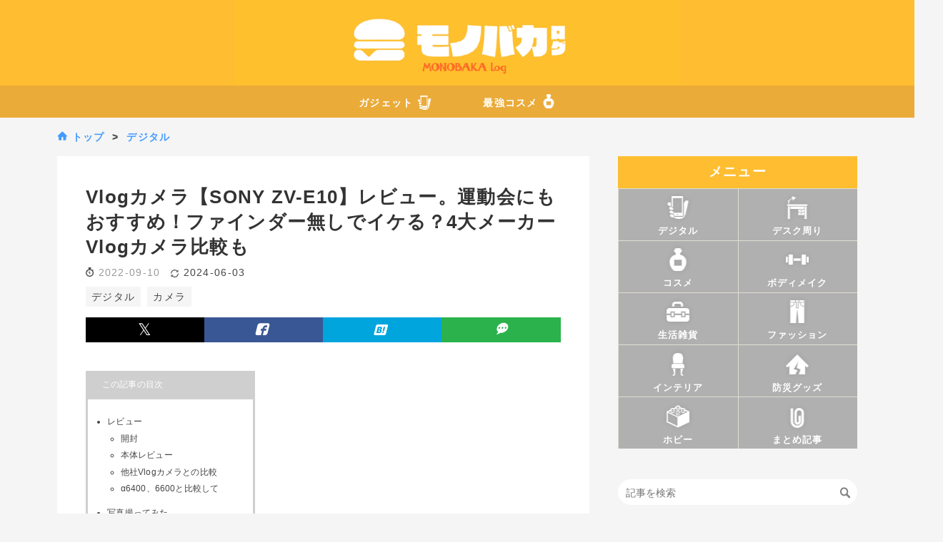

--- FILE ---
content_type: text/html; charset=utf-8
request_url: https://www.goods-speed.work/entry/zve10l
body_size: 28875
content:
<!DOCTYPE html>
<html
  lang="ja"

data-admin-domain="//blog.hatena.ne.jp"
data-admin-origin="https://blog.hatena.ne.jp"
data-author="Sig-Maru"
data-avail-langs="ja en"
data-blog="sukikoso-moono.hatenablog.com"
data-blog-host="sukikoso-moono.hatenablog.com"
data-blog-is-public="1"
data-blog-name="モノバカ｜モノばかり紹介するレビューブログ "
data-blog-owner="Sig-Maru"
data-blog-show-ads=""
data-blog-show-sleeping-ads=""
data-blog-uri="https://www.goods-speed.work/"
data-blog-uuid="17680117127002618864"
data-blogs-uri-base="https://www.goods-speed.work"
data-brand="pro"
data-data-layer="{&quot;hatenablog&quot;:{&quot;admin&quot;:{},&quot;analytics&quot;:{&quot;brand_property_id&quot;:&quot;&quot;,&quot;measurement_id&quot;:&quot;G-LKG21W2WTE&quot;,&quot;non_sampling_property_id&quot;:&quot;&quot;,&quot;property_id&quot;:&quot;&quot;,&quot;separated_property_id&quot;:&quot;UA-29716941-17&quot;},&quot;blog&quot;:{&quot;blog_id&quot;:&quot;17680117127002618864&quot;,&quot;content_seems_japanese&quot;:&quot;true&quot;,&quot;disable_ads&quot;:&quot;custom_domain&quot;,&quot;enable_ads&quot;:&quot;false&quot;,&quot;enable_keyword_link&quot;:&quot;false&quot;,&quot;entry_show_footer_related_entries&quot;:&quot;false&quot;,&quot;force_pc_view&quot;:&quot;true&quot;,&quot;is_public&quot;:&quot;true&quot;,&quot;is_responsive_view&quot;:&quot;true&quot;,&quot;is_sleeping&quot;:&quot;false&quot;,&quot;lang&quot;:&quot;ja&quot;,&quot;name&quot;:&quot;\u30e2\u30ce\u30d0\u30ab\uff5c\u30e2\u30ce\u3070\u304b\u308a\u7d39\u4ecb\u3059\u308b\u30ec\u30d3\u30e5\u30fc\u30d6\u30ed\u30b0 &quot;,&quot;owner_name&quot;:&quot;Sig-Maru&quot;,&quot;uri&quot;:&quot;https://www.goods-speed.work/&quot;},&quot;brand&quot;:&quot;pro&quot;,&quot;page_id&quot;:&quot;entry&quot;,&quot;permalink_entry&quot;:{&quot;author_name&quot;:&quot;Sig-Maru&quot;,&quot;categories&quot;:&quot;\u30c7\u30b8\u30bf\u30eb\t\u30ab\u30e1\u30e9&quot;,&quot;character_count&quot;:8115,&quot;date&quot;:&quot;2022-09-10&quot;,&quot;entry_id&quot;:&quot;4207112889915366277&quot;,&quot;first_category&quot;:&quot;\u30c7\u30b8\u30bf\u30eb&quot;,&quot;hour&quot;:&quot;6&quot;,&quot;title&quot;:&quot;Vlog\u30ab\u30e1\u30e9\u3010SONY ZV-E10\u3011\u30ec\u30d3\u30e5\u30fc\u3002\u904b\u52d5\u4f1a\u306b\u3082\u304a\u3059\u3059\u3081\uff01\u30d5\u30a1\u30a4\u30f3\u30c0\u30fc\u7121\u3057\u3067\u30a4\u30b1\u308b\uff1f4\u5927\u30e1\u30fc\u30ab\u30fcVlog\u30ab\u30e1\u30e9\u6bd4\u8f03\u3082&quot;,&quot;uri&quot;:&quot;https://www.goods-speed.work/entry/zve10l&quot;},&quot;pro&quot;:&quot;pro&quot;,&quot;router_type&quot;:&quot;blogs&quot;}}"
data-device="pc"
data-dont-recommend-pro="false"
data-global-domain="https://hatena.blog"
data-globalheader-color="b"
data-globalheader-type="pc"
data-has-touch-view="1"
data-help-url="https://help.hatenablog.com"
data-hide-header="1"
data-no-suggest-touch-view="1"
data-page="entry"
data-parts-domain="https://hatenablog-parts.com"
data-plus-available="1"
data-pro="true"
data-router-type="blogs"
data-sentry-dsn="https://03a33e4781a24cf2885099fed222b56d@sentry.io/1195218"
data-sentry-environment="production"
data-sentry-sample-rate="0.1"
data-static-domain="https://cdn.blog.st-hatena.com"
data-version="ce040fcbad0d42a5e1cae88990dad0"




  data-initial-state="{}"

  >
  <head prefix="og: http://ogp.me/ns# fb: http://ogp.me/ns/fb# article: http://ogp.me/ns/article#">

  

  
  <meta name="viewport" content="width=device-width, initial-scale=1.0" />


  


  

  <meta name="robots" content="max-image-preview:large" />


  <meta charset="utf-8"/>
  <meta http-equiv="X-UA-Compatible" content="IE=7; IE=9; IE=10; IE=11" />
  <title>Vlogカメラ【SONY ZV-E10】レビュー。運動会にもおすすめ！ファインダー無しでイケる？4大メーカーVlogカメラ比較も - モノバカ｜モノばかり紹介するレビューブログ </title>

  
  <link rel="canonical" href="https://www.goods-speed.work/entry/zve10l"/>



  

<meta itemprop="name" content="Vlogカメラ【SONY ZV-E10】レビュー。運動会にもおすすめ！ファインダー無しでイケる？4大メーカーVlogカメラ比較も - モノバカ｜モノばかり紹介するレビューブログ "/>

  <meta itemprop="image" content="https://cdn.image.st-hatena.com/image/scale/025544109b48ba3af805f2a6fd6755b7311277fd/backend=imagemagick;version=1;width=1300/https%3A%2F%2Fcdn-ak.f.st-hatena.com%2Fimages%2Ffotolife%2FS%2FSig-Maru%2F20220908%2F20220908164053.jpg"/>


  <meta property="og:title" content="Vlogカメラ【SONY ZV-E10】レビュー。運動会にもおすすめ！ファインダー無しでイケる？4大メーカーVlogカメラ比較も - モノバカ｜モノばかり紹介するレビューブログ "/>
<meta property="og:type" content="article"/>
  <meta property="og:url" content="https://www.goods-speed.work/entry/zve10l"/>

  <meta property="og:image" content="https://cdn.image.st-hatena.com/image/scale/025544109b48ba3af805f2a6fd6755b7311277fd/backend=imagemagick;version=1;width=1300/https%3A%2F%2Fcdn-ak.f.st-hatena.com%2Fimages%2Ffotolife%2FS%2FSig-Maru%2F20220908%2F20220908164053.jpg"/>

<meta property="og:image:alt" content="Vlogカメラ【SONY ZV-E10】レビュー。運動会にもおすすめ！ファインダー無しでイケる？4大メーカーVlogカメラ比較も - モノバカ｜モノばかり紹介するレビューブログ "/>
    <meta property="og:description" content="各社Vlogカメラを比較した結果、ソニー ZV-E10Lが最強！と判断。口コミでも人気の、動画撮影も写真もこなすミラーレス一眼です。初心者にもおすすめできる、安くて軽い「使える」カメラに仕上がってます！" />
<meta property="og:site_name" content="モノバカ｜モノばかり紹介するレビューブログ "/>

  <meta property="article:published_time" content="2022-09-09T21:30:00Z" />

    <meta property="article:tag" content="デジタル" />
    <meta property="article:tag" content="カメラ" />
      <meta name="twitter:card"  content="summary_large_image" />
    <meta name="twitter:image" content="https://cdn.image.st-hatena.com/image/scale/025544109b48ba3af805f2a6fd6755b7311277fd/backend=imagemagick;version=1;width=1300/https%3A%2F%2Fcdn-ak.f.st-hatena.com%2Fimages%2Ffotolife%2FS%2FSig-Maru%2F20220908%2F20220908164053.jpg" />  <meta name="twitter:title" content="Vlogカメラ【SONY ZV-E10】レビュー。運動会にもおすすめ！ファインダー無しでイケる？4大メーカーVlogカメラ比較も - モノバカ｜モノばかり紹介するレビューブログ " />    <meta name="twitter:description" content="各社Vlogカメラを比較した結果、ソニー ZV-E10Lが最強！と判断。口コミでも人気の、動画撮影も写真もこなすミラーレス一眼です。初心者にもおすすめできる、安くて軽い「使える」カメラに仕上がってます！" />  <meta name="twitter:app:name:iphone" content="はてなブログアプリ" />
  <meta name="twitter:app:id:iphone" content="583299321" />
  <meta name="twitter:app:url:iphone" content="hatenablog:///open?uri=https%3A%2F%2Fwww.goods-speed.work%2Fentry%2Fzve10l" />  <meta name="twitter:site" content="@SpeedGoods" />
  
    <meta name="description" content="各社Vlogカメラを比較した結果、ソニー ZV-E10Lが最強！と判断。口コミでも人気の、動画撮影も写真もこなすミラーレス一眼です。初心者にもおすすめできる、安くて軽い「使える」カメラに仕上がってます！" />
    <meta name="google-site-verification" content="iMQf6xmSyh6roeHprKV-1j-rE3WBPJ-PHUg4gnWK01w" />
    <meta name="keywords" content="モノ,ガジェット,おすすめ,便利,グッズ" />


  
<script
  id="embed-gtm-data-layer-loader"
  data-data-layer-page-specific="{&quot;hatenablog&quot;:{&quot;blogs_permalink&quot;:{&quot;is_author_pro&quot;:&quot;true&quot;,&quot;has_related_entries_with_elasticsearch&quot;:&quot;false&quot;,&quot;blog_afc_issued&quot;:&quot;false&quot;,&quot;is_blog_sleeping&quot;:&quot;false&quot;,&quot;entry_afc_issued&quot;:&quot;false&quot;}}}"
>
(function() {
  function loadDataLayer(elem, attrName) {
    if (!elem) { return {}; }
    var json = elem.getAttribute(attrName);
    if (!json) { return {}; }
    return JSON.parse(json);
  }

  var globalVariables = loadDataLayer(
    document.documentElement,
    'data-data-layer'
  );
  var pageSpecificVariables = loadDataLayer(
    document.getElementById('embed-gtm-data-layer-loader'),
    'data-data-layer-page-specific'
  );

  var variables = [globalVariables, pageSpecificVariables];

  if (!window.dataLayer) {
    window.dataLayer = [];
  }

  for (var i = 0; i < variables.length; i++) {
    window.dataLayer.push(variables[i]);
  }
})();
</script>

<!-- Google Tag Manager -->
<script>(function(w,d,s,l,i){w[l]=w[l]||[];w[l].push({'gtm.start':
new Date().getTime(),event:'gtm.js'});var f=d.getElementsByTagName(s)[0],
j=d.createElement(s),dl=l!='dataLayer'?'&l='+l:'';j.async=true;j.src=
'https://www.googletagmanager.com/gtm.js?id='+i+dl;f.parentNode.insertBefore(j,f);
})(window,document,'script','dataLayer','GTM-P4CXTW');</script>
<!-- End Google Tag Manager -->











  <link rel="shortcut icon" href="https://www.goods-speed.work/icon/favicon">
<link rel="apple-touch-icon" href="https://www.goods-speed.work/icon/touch">
<link rel="icon" sizes="192x192" href="https://www.goods-speed.work/icon/link">

  

<link rel="alternate" type="application/atom+xml" title="Atom" href="https://www.goods-speed.work/feed"/>
<link rel="alternate" type="application/rss+xml" title="RSS2.0" href="https://www.goods-speed.work/rss"/>

  <link rel="alternate" type="application/json+oembed" href="https://hatena.blog/oembed?url=https%3A%2F%2Fwww.goods-speed.work%2Fentry%2Fzve10l&amp;format=json" title="oEmbed Profile of Vlogカメラ【SONY ZV-E10】レビュー。運動会にもおすすめ！ファインダー無しでイケる？4大メーカーVlogカメラ比較も"/>
<link rel="alternate" type="text/xml+oembed" href="https://hatena.blog/oembed?url=https%3A%2F%2Fwww.goods-speed.work%2Fentry%2Fzve10l&amp;format=xml" title="oEmbed Profile of Vlogカメラ【SONY ZV-E10】レビュー。運動会にもおすすめ！ファインダー無しでイケる？4大メーカーVlogカメラ比較も"/>
  
  <link rel="author" href="http://www.hatena.ne.jp/Sig-Maru/">

  

  
      <link rel="preload" href="https://cdn-ak.f.st-hatena.com/images/fotolife/S/Sig-Maru/20220906/20220906221249.jpg" as="image"/>


  
    
<link rel="stylesheet" type="text/css" href="https://cdn.blog.st-hatena.com/css/blog.css?version=ce040fcbad0d42a5e1cae88990dad0"/>

    
  <link rel="stylesheet" type="text/css" href="https://usercss.blog.st-hatena.com/blog_style/17680117127002618864/aac975b60dbf2b6680fd10f88c239bfec24a93f4"/>
  
  

  

  
<script> </script>

  
<style>
  div#google_afc_user,
  div.google-afc-user-container,
  div.google_afc_image,
  div.google_afc_blocklink {
      display: block !important;
  }
</style>


  

  
    <script type="application/ld+json">{"@context":"http://schema.org","@type":"Article","dateModified":"2024-06-03T01:24:44+09:00","datePublished":"2022-09-10T06:30:00+09:00","description":"各社Vlogカメラを比較した結果、ソニー ZV-E10Lが最強！と判断。口コミでも人気の、動画撮影も写真もこなすミラーレス一眼です。初心者にもおすすめできる、安くて軽い「使える」カメラに仕上がってます！","headline":"Vlogカメラ【SONY ZV-E10】レビュー。運動会にもおすすめ！ファインダー無しでイケる？4大メーカーVlogカメラ比較も","image":["https://cdn-ak.f.st-hatena.com/images/fotolife/S/Sig-Maru/20220908/20220908164053.jpg"],"mainEntityOfPage":{"@id":"https://www.goods-speed.work/entry/zve10l","@type":"WebPage"}}</script>

  

  <meta name="auther" content="Jintaroh"><script>window.addEventListener("load",()=>{const setBlank=()=>{document.querySelectorAll('[id^="msmaflink-"] a').forEach(a=>{a.target="_blank";a.rel="noopener noreferrer"});};setBlank();new MutationObserver(setBlank).observe(document.body,{childList:true,subtree:true});});</script><style>article b{font-weight:700!important}article em{font-weight:700;font-style:normal;margin:0 .1em;padding:.1em .2em;background:#ffaa2e!important;background:linear-gradient(to bottom,transparent 60%,#ffe600 60%)!important}article i{font-style:oblique!important}</style>

</head>

  <body class="page-entry enable-top-editarea enable-bottom-editarea category-デジタル category-カメラ globalheader-off globalheader-ng-enabled">
    

<div id="globalheader-container"
  data-brand="hatenablog"
  style="display: none"
  >
  <iframe id="globalheader" height="37" frameborder="0" allowTransparency="true"></iframe>
</div>


  
  
  

  <div id="container">
    <div id="container-inner">
      <header id="blog-title" data-brand="hatenablog">
  <div id="blog-title-inner" >
    <div id="blog-title-content">
      <h1 id="title"><a href="https://www.goods-speed.work/">モノバカ｜モノばかり紹介するレビューブログ </a></h1>
      
        <h2 id="blog-description">ガジェットからファッション、暮らしの便利グッズなど幅広く紹介するモノ系ブログです。使ったことがあるものだけを体験に基づいてレビューします。</h2>
      
    </div>
  </div>
</header>

      
  <div id="top-editarea">
    <script src="https://cdn.blog.st-hatena.com/js/external/jquery.min.js?version=3.7.1"></script><script>
<!-- ジャンプをスクロールに　-->
    $(function(){
  $('a[href^="#"]').click(function(){
    var speed = 500;
    var href= $(this).attr("href");
    var target = $(href == "#" || href == "" ? 'html' : href);
    var position = target.offset().top;
    $("html, body").animate({scrollTop:position}, speed, "swing");
    return false;
  });
});
<!-- 上へ戻るボタン -->
$(function () {
   /** ページトップ処理 **/
   // スクロールした場合
   $(window).scroll(function() {
       // スクロール位置が100を超えた場合
       if ($(this).scrollTop() > 100) {
           $('#pagetop').fadeIn();
       } else {
           // ページトップへをフェードアウト
           $('#pagetop').fadeOut();
       }
   });
})(jQuery);
</script><script>
<!-- ジャンプをスクロールに　-->
    $(function(){
  $('a[href^="#"]').click(function(){
    var speed = 500;
    var href= $(this).attr("href");
    var target = $(href == "#" || href == "" ? 'html' : href);
    var position = target.offset().top;
    $("html, body").animate({scrollTop:position}, speed, "swing");
    return false;
  });
});
<!-- 上へ戻るボタン -->
$(function () {
   /** ページトップ処理 **/
   // スクロールした場合
   $(window).scroll(function() {
       // スクロール位置が100を超えた場合
       if ($(this).scrollTop() > 100) {
           $('#pagetop').fadeIn();
       } else {
           // ページトップへをフェードアウト
           $('#pagetop').fadeOut();
       }
   });
})(jQuery);
</script><h1 class="headernew"><a href="https://www.goods-speed.work/" id="97"><img src="https://cdn-ak.f.st-hatena.com/images/fotolife/S/Sig-Maru/20211029/20211029214758.png" width="625" height="120" alt="ブログ名ロゴ"></a></h1><nav class="menu-container"><ul class="menu"><li class="menu-item"><a href="https://www.goods-speed.work/archive/category/%E3%83%87%E3%82%B8%E3%82%BF%E3%83%AB" style="text-align:right">ガジェット <img src="https://cdn-ak.f.st-hatena.com/images/fotolife/S/Sig-Maru/20211030/20211030230719.png" width="20" height="20" loading="lazy" style="position:relative;top:5px" alt="ガジェットアイコン">  </a><li class="menu-item"><a href="https://www.goods-speed.work/archive/category/%E3%82%B3%E3%82%B9%E3%83%A1" style="text-align:left">　　最強コスメ <img src="https://cdn-ak.f.st-hatena.com/images/fotolife/S/Sig-Maru/20211030/20211030230705.png" width="20" height="20" loading="lazy" style="position:relative;top:3px" alt="コスメアイコン"></a></ul></nav><ul class="bottom-menu"><li class="menu-width-max follow"><a href="#"><i class="blogicon-heart"></i><br><span class="mini-text follow">フォロー</span></a><ul class="menu-second-level follow"><li><a href="https://twitter.com/intent/follow?screen_name=SpeedGoods" class="sns-twitter" target="_blank" rel="noopener noreferrer"><div class="text-big"><big>𝕏</big> (twitter)</div></a><li><a href="https://www.instagram.com/jintaro100109?ref=badge" class="sns-instagram" target="_blank" rel="noopener noreferrer"><i class="blogicon-instagram lg"></i> instagram</a><li><a href="https://feedly.com/i/subscription/feed/https://www.goods-speed.work/feed" class="sns-feedly" target="_blank" rel="noopener noreferrer"><i class="blogicon-rss lg"></i> feedly</a><li><a href="https://blog.hatena.ne.jp/Sig-Maru/www.goods-speed.work/subscribe" class="sns-hatena" target="_blank" rel="noopener noreferrer"><i class="blogicon-hatenablog lg"></i> 読者になる</a></ul><li class="menu-width-max share"><a href="#"><i class="blogicon-external"></i><br><span class="mini-text share">シェア</span></a><ul class="menu-second-level share"><li><a href="javascript:(function(){window.open('https://twitter.com/share?text=%27+encodeURIComponent(document.title)+%27&url=%27+encodeURIComponent(location.href))})();" class="sns-twitter"><big>𝕏</big> (twitter)</a><li><a href="#" class="sns-pinterest" onclick="window.open(
    'https://www.pinterest.com/pin/create/button/?url=' + encodeURIComponent(location.href) +
    '&media=' + encodeURIComponent(document.querySelector('meta[property=\'og:image\']')?.content || '') +
    '&description=' + encodeURIComponent(document.title),
    '_blank',
    'width=750,height=550'
  ); return false;"><svg xmlns="http://www.w3.org/2000/svg" width="16" height="16" viewBox="0 0 24 24" style="vertical-align:middle;margin-right:6px;fill:#fff"><path d="M12 0C5.373 0 0 5.373 0 12c0 4.991 
               3.657 9.128 8.438 10.093-.117-.857
               -.223-2.174.047-3.112.242-.832 
               1.558-5.292 1.558-5.292s-.396
               -.793-.396-1.963c0-1.838 
               1.067-3.212 2.396-3.212 
               1.13 0 1.676.848 1.676 1.865
               0 1.137-.724 2.837-1.096 
               4.412-.312 1.318.662 2.392 
               1.962 2.392 2.355 0 
               3.949-3.021 3.949-6.593
               0-2.72-1.834-4.765-5.152
               -4.765-3.755 0-6.104 2.805
               -6.104 5.938 0 1.084.312 
               1.849.8 2.438.225.266.258
               .373.176.678-.059.223
               -.195.762-.25.976-.078
               .305-.317.414-.584.301
               -1.631-.668-2.387-2.457
               -2.387-4.475 0-3.332
               2.812-7.327 8.384-7.327
               4.48 0 7.429 3.242 
               7.429 6.719 0 4.646
               -2.582 8.105-6.396 
               8.105-1.281 0-2.484
               -.664-2.895-1.445l-.789 
               3.004c-.285 1.086-1.055 
               2.448-1.574 3.281C9.938 
               23.938 10.953 24 12 24
               c6.627 0 12-5.373 12-12
               S18.627 0 12 0z" /></svg> Pinterest</a><li><a href="javascript:(function(){window.open('http://line.me/R/msg/text/?%27+encodeURIComponent(location.href))})();" class="sns-feedly"><i class="blogicon-comment lg"></i> LINE</a><li><a href="javascript:(function(){window.open('http://b.hatena.ne.jp/add?url=%27+encodeURIComponent(location.href))})();" class="sns-bookmark"><i class="blogicon-bookmark lg"></i> はてな</a></ul><li class="menu-width-max menu"><a href="#99"><i class="blogicon-list"></i><br><span class="mini-text menu">メニュー</span></a><li class="menu-width-max search"><a href="#98"><i class="blogicon-search"></i><br><span class="mini-text menu">検索</span></a><li class="menu-width-max home"><a href="#97"><i class="blogicon-chevron-up"></i><br><span class="mini-text">TOPへ</span></a></ul><script language="JavaScript">$(document).ready(function(){$("a[href^='http']:not([href*='"+location.hostname+"'])").attr("target","_blank")})</script><div class="article-area"><p class="pickup" align="center" style="color:#a6a6a6;font-size:min(23px,calc(13px + ((1vw - 3.2px)*2.9412)));padding:2.5% 0 .25%"><i class="blogicon-myblog"></i><b>ピックアップ</b><div class="article-container"><div class="article-box"><div class="article-img"><a href="https://www.goods-speed.work/entry/amazonsaleitem"><img src="https://cdn-ak.f.st-hatena.com/images/fotolife/S/Sig-Maru/20250710/20250710195736.jpg" alt="summeritem" height="165" width="247.5" loading="lazy"></a></div></div><div class="article-box"><div class="article-img"><a href="https://www.goods-speed.work/entry/katteyokatta2025"><img src="https://cdn-ak.f.st-hatena.com/images/fotolife/S/Sig-Maru/20230509/20230509004139.jpg" alt="katteyokatta2022" height="165" width="247.5" loading="lazy"></a></div></div><div class="article-box"><div class="article-img"><a href="https://www.goods-speed.work/entry/kyotoosusumeshops"><img src="https://cdn-ak.f.st-hatena.com/images/fotolife/S/Sig-Maru/20251116/20251116011815.jpg" alt="summeritem" height="165" width="247.5" loading="lazy"></a></div></div><div class="article-box"><div class="article-img"><a href="https://www.goods-speed.work/entry/corefighter"><img src="https://cdn-ak.f.st-hatena.com/images/fotolife/S/Sig-Maru/20210831/20210831212234.jpg" alt="corefighter" height="165" width="247.5" loading="lazy"></a></div></div></div></div>
  </div>


      
          <div id="top-box">
    <div class="breadcrumb" data-test-id="breadcrumb">
      <div class="breadcrumb-inner">
        <a class="breadcrumb-link" href="https://www.goods-speed.work/"><span>トップ</span></a>          <span class="breadcrumb-gt">&gt;</span>          <span class="breadcrumb-child">            <a class="breadcrumb-child-link" href="https://www.goods-speed.work/archive/category/%E3%83%87%E3%82%B8%E3%82%BF%E3%83%AB"><span>デジタル</span></a>          </span>            <span class="breadcrumb-gt">&gt;</span>          <span class="breadcrumb-child">            <span>Vlogカメラ【SONY ZV-E10】レビュー。運動会にもおすすめ！ファインダー無しでイケる？4大メーカーVlogカメラ比較も</span>          </span>      </div>
    </div>
  </div>
  <script type="application/ld+json" class="test-breadcrumb-json-ld">
    {"@type":"BreadcrumbList","itemListElement":[{"item":{"@id":"https://www.goods-speed.work/","name":"トップ"},"@type":"ListItem","position":1},{"position":2,"item":{"name":"デジタル","@id":"https://www.goods-speed.work/archive/category/%E3%83%87%E3%82%B8%E3%82%BF%E3%83%AB"},"@type":"ListItem"}],"@context":"http://schema.org"}
  </script>
      
      




<div id="content" class="hfeed"
  
  >
  <div id="content-inner">
    <div id="wrapper">
      <div id="main">
        <div id="main-inner">
          

          



          
  
  <!-- google_ad_section_start -->
  <!-- rakuten_ad_target_begin -->
  
  
  

  

  
    
      
        <article class="entry hentry test-hentry js-entry-article date-first autopagerize_page_element chars-8400 words-400 mode-html entry-odd" id="entry-4207112889915366277" data-keyword-campaign="" data-uuid="4207112889915366277" data-publication-type="entry">
  <div class="entry-inner">
    <header class="entry-header">
  
    <div class="date entry-date first">
    <a href="https://www.goods-speed.work/archive/2022/09/10" rel="nofollow">
      <time datetime="2022-09-09T21:30:00Z" title="2022-09-09T21:30:00Z">
        <span class="date-year">2022</span><span class="hyphen">-</span><span class="date-month">09</span><span class="hyphen">-</span><span class="date-day">10</span>
      </time>
    </a>
          <span class="date-last-updated test-display-last-updated">
        <?xml version="1.0" encoding="UTF-8"?><svg id="uuid-e3102712-05f4-4764-adf9-29a79fcac50f" xmlns="http://www.w3.org/2000/svg" width="24" height="24" viewBox="0 0 24 24" class="blogicon" role="img" aria-label="最終更新日"><g id="uuid-e023a8e5-d6b4-4344-9935-7fe8a32ac06e"><title>最終更新日</title><path d="m12,3.99c2.35,0,4.54,1.04,6.04,2.78h-2.47v1.7h5.81V2.66h-1.7v2.96c-1.88-2.26-4.68-3.63-7.68-3.63C6.48,1.99,1.99,6.48,1.99,12h2C3.99,7.58,7.59,3.99,12,3.99Z"/><path d="m20.01,12c0,4.42-3.59,8.01-8.01,8.01-2.35,0-4.54-1.04-6.04-2.78h2.47v-1.7H2.61v5.81h1.7v-2.96c1.88,2.26,4.68,3.63,7.68,3.63,5.52,0,10.01-4.49,10.01-10.01h-2Z"/></g></svg>

        <time itemprop="dateModified" datetime="2024-06-02T16:24:45Z" title="2024-06-02T16:24:45Z">
          <span class="date-year">2024</span><span class="hyphen">-</span><span class="date-month">06</span><span class="hyphen">-</span><span class="date-day">03</span>
        </time>
      </span>  </div>
  <h1 class="entry-title">
  <a href="https://www.goods-speed.work/entry/zve10l" class="entry-title-link bookmark">Vlogカメラ【SONY ZV-E10】レビュー。運動会にもおすすめ！ファインダー無しでイケる？4大メーカーVlogカメラ比較も</a>
</h1>

  
  

  <div class="entry-categories categories">
    
    <a href="https://www.goods-speed.work/archive/category/%E3%83%87%E3%82%B8%E3%82%BF%E3%83%AB" class="entry-category-link category-デジタル">デジタル</a>
    
    <a href="https://www.goods-speed.work/archive/category/%E3%82%AB%E3%83%A1%E3%83%A9" class="entry-category-link category-カメラ">カメラ</a>
    
  </div>


  
  <div class="customized-header">
    <div class="entry-header-html"><div class="sns-header"><ul class="sns-area"><li><a class="sns-twitter sns-link" href="http://twitter.com/intent/tweet?text=Vlogカメラ【SONY ZV-E10】レビュー。運動会にもおすすめ！ファインダー無しでイケる？4大メーカーVlogカメラ比較も https%3A%2F%2Fwww.goods-speed.work%2Fentry%2Fzve10l @SpeedGoods" target="_blank"><div class="text-big"><big><big>𝕏</big></big></div></a><li><a class="sns-facebook sns-link" href="https://www.facebook.com/sharer/sharer.php?u=https%3A%2F%2Fwww.goods-speed.work%2Fentry%2Fzve10l" onclick="window.open(this.href, 'FBwindow', 'width=650, height=450, menubar=no, toolbar=no, scrollbars=yes'); return false;" target="_blank"><i class="blogicon-facebook lg"></i></a><li><a href="http://b.hatena.ne.jp/entry/https://www.goods-speed.work/entry/zve10l" class="hatena-bookmark-button sns-bookmark sns-link" data-hatena-bookmark-title="Vlogカメラ【SONY ZV-E10】レビュー。運動会にもおすすめ！ファインダー無しでイケる？4大メーカーVlogカメラ比較も" data-hatena-bookmark-layout="simple" title="はてなブックマークに追加"><i class="blogicon-bookmark lg"></i></a><li><a class="sns-feedly sns-link" href="javascript:(function(){window.open('http://line.me/R/msg/text/?%27+encodeURIComponent(location.href))})();"><i class="blogicon-comment lg"></i></a></ul></div></div>
  </div>


  

</header>

    


    <div class="entry-content hatenablog-entry">
  
    <ul class="table-of-contents">
    <li><a href="#レビュー">レビュー</a><ul>
            <li><a href="#開封">開封</a></li>
            <li><a href="#本体レビュー">本体レビュー</a></li>
            <li><a href="#他社Vlogカメラとの比較">他社Vlogカメラとの比較</a></li>
            <li><a href="#α64006600と比較して">α6400、6600と比較して</a></li>
        </ul>
    </li>
    <li><a href="#写真撮ってみた">写真撮ってみた</a><ul>
            <li><a href="#撮影して分かったこと">撮影して分かったこと</a></li>
        </ul>
    </li>
    <li><a href="#動画撮ってみた">動画撮ってみた</a><ul>
            <li><a href="#シューティンググリップ装備">シューティンググリップ装備！</a></li>
            <li><a href="#いろいろやってみた">いろいろやってみた</a></li>
        </ul>
    </li>
    <li><a href="#まとめ">まとめ</a></li>
</ul>
<figure class="figure-image figure-image-fotolife mceNonEditable" title="SONY ZV-E10L">
<p><img src="https://cdn-ak.f.st-hatena.com/images/fotolife/S/Sig-Maru/20220906/20220906221249.jpg" width="800" height="533" loading="lazy" title="" class="hatena-fotolife" itemprop="image" _pageexpand_="4" /></p>
<figcaption class="mceEditable"><span style="font-size: 80%;">SONY ZV-E10L</span></figcaption>
</figure>
<p> </p>
<p>　「Vlog」という言葉ををご存じでしょうか。Vlogとは「Video」と「Blog」を掛け合わせた造語で、動画によるブログの一形態のことを指します。広義にはYoutubeやInstagramが該当しますね。Vlogカメラと呼ばれる動画撮影に特化したカメラも人気で、各社がリリースして人気を博しています。</p>
<p> </p>
<p>　先日 nikonからz30が発売されたことで、４大メーカーのvlogカメラが出揃いました。当初はnikonにしようと思っていたものの、<strong>店頭でも比較したうえで結局 <em>SONY ZV-E10L</em> に行きつきました。本記事では ZV-E10Lを紹介しながら、他社製品との比較や、運動会用のビデオカメラとしても使えるのか？などを紹介していきます。</strong></p>
<p> </p>

<p>
<script type="text/javascript">
(function(b,c,f,g,a,d,e){b.MoshimoAffiliateObject=a;
b[a]=b[a]||function(){arguments.currentScript=c.currentScript
||c.scripts[c.scripts.length-2];(b[a].q=b[a].q||[]).push(arguments)};
c.getElementById(a)||(d=c.createElement(f),d.src=g,
d.id=a,e=c.getElementsByTagName("body")[0],e.appendChild(d))})
(window,document,"script","//dn.msmstatic.com/site/cardlink/bundle.js?20220329","msmaflink");
msmaflink({"n":"ソニー　ZV-E10 パワーズームレンズキット","b":"ソニー(SONY)","t":"ZV-E10L","d":"https:\/\/m.media-amazon.com","c_p":"\/images\/I","p":["\/41AAMI+rDkL._SL500_.jpg","\/41GV8O0sbNL._SL500_.jpg","\/31P-BsjHYIL._SL500_.jpg","\/51WKImtaCvL._SL500_.jpg","\/51g8mOnnZaL._SL500_.jpg","\/51nx7+G6H-L._SL500_.jpg","\/51fDYyK-TWL._SL500_.jpg","\/51ol0wiCkzL._SL500_.jpg","\/41POrkT4IhL._SL500_.jpg","\/51hlIJlnjyL._SL500_.jpg","\/51qoSvdEWFL._SL500_.jpg","\/51GQ9GkjHtL._SL500_.jpg","\/511YukyDl1L._SL500_.jpg","\/51vVomiWlCL._SL500_.jpg","\/51VjpxeB8oL._SL500_.jpg","\/51aEXyLckNL._SL500_.jpg"],"u":{"u":"https:\/\/www.amazon.co.jp\/dp\/B09BC44BVH","t":"amazon","r_v":""},"v":"2.1","b_l":[{"id":1,"u_tx":"Amazonで見る","u_bc":"#f79256","u_url":"https:\/\/www.amazon.co.jp\/dp\/B09BC44BVH","a_id":2426279,"p_id":170,"pl_id":27060,"pc_id":185,"s_n":"amazon","u_so":1},{"id":2,"u_tx":"楽天市場で見る","u_bc":"#f76956","u_url":"https:\/\/search.rakuten.co.jp\/search\/mall\/%E3%82%BD%E3%83%8B%E3%83%BC%E3%80%80ZV-E10%20%E3%83%91%E3%83%AF%E3%83%BC%E3%82%BA%E3%83%BC%E3%83%A0%E3%83%AC%E3%83%B3%E3%82%BA%E3%82%AD%E3%83%83%E3%83%88\/","a_id":1413094,"p_id":54,"pl_id":27059,"pc_id":54,"s_n":"rakuten","u_so":2},{"id":3,"u_tx":"Yahoo!ショッピングで見る","u_bc":"#66a7ff","u_url":"https:\/\/shopping.yahoo.co.jp\/search?first=1\u0026p=%E3%82%BD%E3%83%8B%E3%83%BC%E3%80%80ZV-E10%20%E3%83%91%E3%83%AF%E3%83%BC%E3%82%BA%E3%83%BC%E3%83%A0%E3%83%AC%E3%83%B3%E3%82%BA%E3%82%AD%E3%83%83%E3%83%88","a_id":2426280,"p_id":1225,"pl_id":27061,"pc_id":1925,"s_n":"yahoo","u_so":3}],"eid":"nOlcn","s":"s"});
</script>
</p>
<div id="msmaflink-nOlcn">リンク</div>

<h3 id="レビュー">レビュー</h3>
<h4 id="開封">開封</h4>
<p> </p>
<p>　今回購入したのはパワーズームレンズが付属している「SONY ZV-E10L」。本体カラーはブラックを選択しました。さっそく開封してみます。ドン！</p>
<p> </p>
<figure class="figure-image figure-image-fotolife mceNonEditable" title="ZV-E10L 同梱物">
<p><img src="https://cdn-ak.f.st-hatena.com/images/fotolife/S/Sig-Maru/20220906/20220906221354.jpg" width="800" height="533" loading="lazy" title="" class="hatena-fotolife" itemprop="image" _pageexpand_="8" /></p>
<figcaption class="mceEditable"><span style="font-size: 80%;">ZV-E10L 同梱物</span></figcaption>
</figure>
<p> </p>
<fieldset style="padding: 10px; border: 2px solid #95ccff; border-radius: 10px; -moz-border-radius: 10px; -webkit-border-radius: 10px;"><legend><span style="font-size: 18px; color: #95ccff; font-weight: bold;"> ZV-E10 内容物 </span></legend><strong><span style="font-size: 80%;">・ZV-E10L本体</span></strong><br /><strong><span style="font-size: 80%;">・ACアダプター</span></strong><br /><strong><span style="font-size: 80%;">・バッテリー（NP-FW50）</span></strong><br /><strong><span style="font-size: 80%;">・USB Type-C ケーブル（USB2.0）</span></strong><br /><strong><span style="font-size: 80%;">・ウインドスクリーンアダプター</span></strong><br /><strong><span style="font-size: 80%;">・ショルダーストラップ</span></strong><br /><strong><span style="font-size: 80%;">・パワーズームレンズ（SELP1650）＆レンズキャップ</span></strong><br /><strong><span style="font-size: 80%;">・保証書／スタートガイド類</span></strong></fieldset>
<p>　</p>
<p class="l-fuki jintaroh">マニュアルはWeb取扱説明書になっており、紙媒体のものは付属していません。ここらへんは海外のガジェットと似た感じになっていてミニマルです。</p>
<p> </p>
<figure class="figure-image figure-image-fotolife mceNonEditable" title="風防（ウインドスクリーン）付属なのがVlogカメラっぽい">
<p><img src="https://cdn-ak.f.st-hatena.com/images/fotolife/S/Sig-Maru/20220906/20220906223118.jpg" width="800" height="533" loading="lazy" title="" class="hatena-fotolife" itemprop="image" _pageexpand_="12" /></p>
<figcaption class="mceEditable"><span style="font-size: 80%;">風防付属なのがVlogカメラっぽい</span></figcaption>
</figure>
<p> </p>
<p>　<strong>普通はオプション対応である風防(ウインドスクリーン)が、標準で付属しています。ホットシューカバーにファーがくっついている構造で、ホットシューに取り付けることでマイク部分を保護するようになっています。</strong></p>
<p> </p>
<div style="padding: 15px 0.75em; margin: 1.5em 0; border: solid 2px #fceab6; border-radius: 10px; background: #fceab6;">
<p style="margin: 0; padding: 0;">ファーのカラーは本体カラーとコーディネートされていて、本体がブラックの場合なら風防はグレーが付属します。ホワイトの場合は風防もホワイトです。</p>
</div>
<p> </p>
<figure class="figure-image figure-image-fotolife mceNonEditable" title="バッテリーはNP-FW50。USB Type-C対応が嬉しい！">
<div class="images-row mceNonEditable">
<div class="images-row-item"><img src="https://cdn-ak.f.st-hatena.com/images/fotolife/S/Sig-Maru/20220906/20220906223657.jpg" width="800" height="533" loading="lazy" title="" class="hatena-fotolife" itemprop="image" _pageexpand_="120" /></div>
<div class="images-row-item"><img src="https://cdn-ak.f.st-hatena.com/images/fotolife/S/Sig-Maru/20220906/20220906223700.jpg" width="800" height="533" loading="lazy" title="" class="hatena-fotolife" itemprop="image" _pageexpand_="124" /></div>
</div>
<figcaption class="mceEditable"><span style="font-size: 80%;">バッテリーはNP-FW50。USB Type-C対応が嬉しい！</span></figcaption>
</figure>
<p> </p>
<p>　<strong>そして待望のUSB Type-C充電が、ついにZV-E10で搭載されました！フルサイズ機では標準になってきたんですが、<span style="color: #ff0000;">SONYのAPS-C機では初搭載。</span></strong>データ転送時や充電時には大きな恩恵があります。</p>
<p><br />　バッテリーはNP-FW50。SONYではAPS-C機で標準的に使われているバッテリーですが、スタミナがあるとは言い難い代物です。連続動画撮影時間は約125分と十分そうですが、実際にどうなのか？は使用感レビューにて後述します。</p>
<p> </p>
<h4 id="本体レビュー">本体レビュー</h4>
<figure class="figure-image figure-image-fotolife mceNonEditable" title="SONYのAPS-C機 愛用者には見慣れた感じ">
<p><img src="https://cdn-ak.f.st-hatena.com/images/fotolife/S/Sig-Maru/20220906/20220906225218.jpg" width="800" height="533" loading="lazy" title="" class="hatena-fotolife" itemprop="image" _pageexpand_="16" /></p>
<figcaption class="mceEditable"><span style="font-size: 80%;">SONYのAPS-C機 愛用者には見慣れた感じ</span></figcaption>
</figure>
<p> </p>
<p>　<strong>SONYのα6000番台とほぼ同じスタイリングですが、<span style="color: #ff0000;">大きく異なるのはボタン類の配置変更と統廃合。そしてEVF（液晶ビューファインダー）とフラッシュ有無<span style="color: #000000;">です。</span></span>他機種と比較して、かなり大胆な差別化が図られています。</strong></p>
<p> </p>
<figure class="figure-image figure-image-fotolife mceNonEditable" title="機構やボタンが少なくなりスッキリとした外観に">
<div class="images-row mceNonEditable">
<div class="images-row-item"><img src="https://cdn-ak.f.st-hatena.com/images/fotolife/S/Sig-Maru/20220906/20220906225657.jpg" width="800" height="533" loading="lazy" title="" class="hatena-fotolife" itemprop="image" _pageexpand_="128" /></div>
<div class="images-row-item"><img src="https://cdn-ak.f.st-hatena.com/images/fotolife/S/Sig-Maru/20220906/20220906225654.jpg" width="800" height="533" loading="lazy" title="" class="hatena-fotolife" itemprop="image" _pageexpand_="132" /></div>
</div>
<figcaption class="mceEditable"><span style="font-size: 80%;">機構やボタンが少なくなりスッキリとした外観に</span></figcaption>
</figure>
<p> </p>
<p>　ファインダーとフラッシュが無くなったことで、かなり本体がスッキリとした見た目になっています。まるでコンデジのようなスタイリング。</p>
<p> </p>
<figure class="figure-image figure-image-fotolife mceNonEditable" title="ボタンの統廃合で背面ボタンは少なめに">
<p><img src="https://cdn-ak.f.st-hatena.com/images/fotolife/S/Sig-Maru/20220906/20220906230123.jpg" width="800" height="533" loading="lazy" title="" class="hatena-fotolife" itemprop="image" _pageexpand_="20" /></p>
<figcaption class="mceEditable"><span style="font-size: 80%;">ボタンの統廃合で背面ボタンは少なめに</span></figcaption>
</figure>
<p><br />　AF/MF/AELレバーやフラッシュボタンが無くなり、録画ボタンが本体上面に移動したので、背面ボタンの数が少なくなりました。</p>
<p> </p>
<p>　側面のグリップは、型押しがドットパターンに。α6000～6600は皮革っぽい型押しがされている素材が採用されていました。ドットパターンのグリップはフルサイズである α7Cで初採用されましたが、続いてZV-E10にも採用された形です。</p>
<p> </p>
<p class="l-fuki jintaroh">レザー調も高級感があって良かったですが、ドットもミニマルで好印象。ボタンの数と配置といい、特に本機はシンプル路線でまとめている印象を受けます。</p>
<p> </p>
<figure class="figure-image figure-image-fotolife mceNonEditable" title="本体上部">
<p><img src="https://cdn-ak.f.st-hatena.com/images/fotolife/S/Sig-Maru/20220907/20220907000807.jpg" width="800" height="533" loading="lazy" title="" class="hatena-fotolife" itemprop="image" _pageexpand_="24" /></p>
<figcaption class="mceEditable"><span style="font-size: 80%;">本体上部。ここがかなり他機種と異なる</span></figcaption>
</figure>
<p><br />　<strong>先に書いた通り、α6000シリーズとかなり異なるのがシャッターボタン付近。</strong>電源ボタンはシャッターから切り離されてスライド式に。代わりW/T（ズーム）レバーが割り当てられています。MOVIE（動画）ボタンは側面からコチラに映り、シャッターボタンと双対をなすような配置に。</p>
<p> </p>
<div style="padding: 15px 0.75em; margin: 1.5em 0; border: solid 2px #fceab6; border-radius: 10px; background: #fceab6;">
<p style="margin: 0; padding: 0;">最も大胆なのがモードダイヤルの廃止。絞り優先やシャッタースピード優先などへの変更はMENUボタンから行うことになります。写真撮影時の素早いモードチェンジは割り切って、動画撮影のための機能を盛り込んだ形です。</p>
</div>
<p> </p>
<figure class="figure-image figure-image-fotolife mceNonEditable" title="下部にはバッテリーカバーと三脚ネジ">
<div class="images-row mceNonEditable">
<div class="images-row-item"><img src="https://cdn-ak.f.st-hatena.com/images/fotolife/S/Sig-Maru/20220907/20220907002444.jpg" width="800" height="533" loading="lazy" title="" class="hatena-fotolife" itemprop="image" _pageexpand_="136" /></div>
<div class="images-row-item"><img src="https://cdn-ak.f.st-hatena.com/images/fotolife/S/Sig-Maru/20220907/20220907002219.jpg" width="800" height="533" loading="lazy" title="" class="hatena-fotolife" itemprop="image" _pageexpand_="140" /></div>
</div>
<figcaption class="mceEditable"><span style="font-size: 80%;">下部にはバッテリーカバーと三脚ネジ</span></figcaption>
</figure>
<p> </p>
<p>　下部にはバッテリーカバー、そして三脚ネジがあるのは他機種と同じ。バッテリーの横にはＳＤカードスロットがあります。対応カードはSDカード各種、そしてメモリースティックPRO Duoと、PRO-HD Duoです。</p>
<p> </p>
<figure class="figure-image figure-image-fotolife mceNonEditable" title="グリップと逆サイドに各種ポート">
<div class="images-row mceNonEditable">
<div class="images-row-item"><img src="https://cdn-ak.f.st-hatena.com/images/fotolife/S/Sig-Maru/20220907/20220907002928.jpg" width="800" height="533" loading="lazy" title="" class="hatena-fotolife" itemprop="image" _pageexpand_="144" /></div>
<div class="images-row-item"><img src="https://cdn-ak.f.st-hatena.com/images/fotolife/S/Sig-Maru/20220907/20220907002931.jpg" width="800" height="533" loading="lazy" title="" class="hatena-fotolife" itemprop="image" _pageexpand_="148" /></div>
</div>
<figcaption class="mceEditable"><span style="font-size: 80%;">グリップと逆サイドに各種ポート</span></figcaption>
</figure>
<p> </p>
<p>　グリップの逆サイドには各種ポートを保護するカバーが。下部のカバーを開けると USB Type-C端子、HDMI マイクロ端子、ヘッドホン端子が。上のカバーを開けるとマイク用端子が配置されています。</p>
<p> </p>
<figure class="figure-image figure-image-fotolife mceNonEditable" title="チルト方式からバリアングル方式に">
<p><img src="https://cdn-ak.f.st-hatena.com/images/fotolife/S/Sig-Maru/20220907/20220907003400.jpg" width="800" height="533" loading="lazy" title="" class="hatena-fotolife" itemprop="image" _pageexpand_="28" /></p>
<figcaption class="mceEditable"><span style="font-size: 80%;">チルト方式からバリアングル方式に</span></figcaption>
</figure>
<p> </p>
<p>　<strong>モニターの稼働方式には「バリアングル方式」を採用。</strong>これまでソニーのAPS-C機はチルト、フルサイズ機はバリアングルが多かったですが、今回はバリアングルのAPS-C機ということになります。</p>
<p> </p>
<p class="l-fuki speach">セルフィー（自撮り）しやすい、というのがバリアングルの特徴の一つ。動画撮影時には、専用モニターが無くともリアルタイムに確認できるようになっています。</p>
<p> </p>
<h4 id="他社Vlogカメラとの比較">他社Vlogカメラとの比較</h4>
<div id="table-sc"><br /><google-sheets-html-origin>
<style type="text/css"><!--td {border: 1px solid #cccccc;}br {mso-data-placement:same-cell;}-->.entry-content table{
    display:table;
}</style>
<table dir="ltr" style="table-layout: fixed; font-size: 10pt; font-family: Arial; width: 0px; border-collapse: collapse; border: none;" border="1" cellspacing="0" cellpadding="0"><colgroup><col width="112" /><col width="139" /><col width="129" /><col width="130" /><col width="128" /></colgroup>
<tbody>
<tr style="height: 21px;">
<td style="overflow: hidden; padding: 2px 3px 2px 3px; vertical-align: middle; background-color: #000000;"> </td>
<td style="overflow: hidden; padding: 2px 3px 2px 3px; vertical-align: middle; background-color: #000000; font-size: 7pt; font-weight: bold; color: #ffffff; text-align: center;" data-sheets-value="{&quot;1&quot;:2,&quot;2&quot;:&quot;ZV-E10\nレンズキット\nSONY&quot;}"><a href="//af.moshimo.com/af/c/click?a_id=2426279&amp;p_id=170&amp;pc_id=185&amp;pl_id=4062&amp;url=https%3A%2F%2Fwww.amazon.co.jp%2F%25E3%2582%25BD%25E3%2583%258B%25E3%2583%25BC-ZV-E10L-%25E3%2583%2591%25E3%2583%25AF%25E3%2583%25BC%25E3%2582%25BA%25E3%2583%25BC%25E3%2583%25A0%25E3%2583%25AC%25E3%2583%25B3%25E3%2582%25BA%25E3%2582%25AD%25E3%2583%2583%25E3%2583%2588%25E3%2583%2596%25E3%2583%25A9%25E3%2583%2583%25E3%2582%25AF-Vlog%25E7%2594%25A8%25E3%2582%25AB%25E3%2583%25A1%25E3%2583%25A9-Cinematic%2Fdp%2FB09BC44BVH%2Fref%3Dsr_1_4%3F__mk_ja_JP%3D%25E3%2582%25AB%25E3%2582%25BF%25E3%2582%25AB%25E3%2583%258A%26crid%3DWQTTEC8TJCFF%26keywords%3DZV-E10%26qid%3D1707668100%26sprefix%3Dzv-e10%252Caps%252C182%26sr%3D8-4" rel="nofollow" referrerpolicy="no-referrer-when-downgrade">ZV-E10レンズキット</a><img src="//i.moshimo.com/af/i/impression?a_id=2426279&amp;p_id=170&amp;pc_id=185&amp;pl_id=4062" width="1" height="1" style="border: none;" alt="" /><br />SONY</td>
<td style="overflow: hidden; padding: 2px 3px 2px 3px; vertical-align: middle; background-color: #000000; font-size: 7pt; font-weight: bold; color: #ffffff; text-align: center;" data-sheets-value="{&quot;1&quot;:2,&quot;2&quot;:&quot;Z30\nVRレンズキット\nNikon&quot;}"><a href="//af.moshimo.com/af/c/click?a_id=2426279&amp;p_id=170&amp;pc_id=185&amp;pl_id=4062&amp;url=https%3A%2F%2Fwww.amazon.co.jp%2FNikon-%25E3%2583%259F%25E3%2583%25A9%25E3%2583%25BC%25E3%2583%25AC%25E3%2582%25B9%25E4%25B8%2580%25E7%259C%25BC-12-28-%25E3%2583%25AC%25E3%2583%25B3%25E3%2582%25BA%25E3%2582%25AD%25E3%2583%2583%25E3%2583%2588-APS-C%2Fdp%2FB0CKVJLYFV%2Fref%3Dsr_1_1%3F__mk_ja_JP%3D%25E3%2582%25AB%25E3%2582%25BF%25E3%2582%25AB%25E3%2583%258A%26crid%3D1NKEEHQQ6RCJ4%26keywords%3Dz30%252Bvr%252B%25E3%2583%25AC%25E3%2583%25B3%25E3%2582%25BA%25E3%2582%25AD%25E3%2583%2583%25E3%2583%2588%26qid%3D1707668168%26sprefix%3D%252Caps%252C160%26sr%3D8-1%26th%3D1" rel="nofollow" referrerpolicy="no-referrer-when-downgrade">Z30 VRレンズキット</a><img src="//i.moshimo.com/af/i/impression?a_id=2426279&amp;p_id=170&amp;pc_id=185&amp;pl_id=4062" width="1" height="1" style="border: none;" alt="" /><br />Nikon</td>
<td style="overflow: hidden; padding: 2px 3px 2px 3px; vertical-align: middle; background-color: #000000; font-size: 7pt; font-weight: bold; color: #ffffff; text-align: center;" data-sheets-value="{&quot;1&quot;:2,&quot;2&quot;:&quot;EOS R10\nSTMレンズキット\nCanon&quot;}"><a href="//af.moshimo.com/af/c/click?a_id=2426279&amp;p_id=170&amp;pc_id=185&amp;pl_id=4062&amp;url=https%3A%2F%2Fwww.amazon.co.jp%2F%25E3%2582%25AD%25E3%2583%25A4%25E3%2583%258E%25E3%2583%25B3-%25E3%2583%259F%25E3%2583%25A9%25E3%2583%25BC%25E3%2583%25AC%25E3%2582%25B9%25E3%2582%25AB%25E3%2583%25A1%25E3%2583%25A9-EOS-RF-S-18-150mm%25E3%2583%25AC%25E3%2583%25B3%25E3%2582%25BA%25E3%2582%25AD%25E3%2583%2583%25E3%2583%2588%2Fdp%2FB0B281QWQH%2Fref%3Dsr_1_6%3F__mk_ja_JP%3D%25E3%2582%25AB%25E3%2582%25BF%25E3%2582%25AB%25E3%2583%258A%26crid%3D1DDZAUUG5CQI7%26keywords%3Deos%2Br10%2Bstm%2B%25E3%2583%25AC%25E3%2583%25B3%25E3%2582%25BA%25E3%2582%25AD%25E3%2583%2583%25E3%2583%2588%26qid%3D1707668213%26sprefix%3Deos%2Br10%2Bstm%25E3%2583%25AC%25E3%2583%25B3%25E3%2582%25BA%25E3%2582%25AD%25E3%2583%2583%25E3%2583%2588%252Caps%252C172%26sr%3D8-6" rel="nofollow" referrerpolicy="no-referrer-when-downgrade">EOS R10<br />STMレンズキット</a><img src="//i.moshimo.com/af/i/impression?a_id=2426279&amp;p_id=170&amp;pc_id=185&amp;pl_id=4062" width="1" height="1" style="border: none;" alt="" /><br />Canon</td>
<td style="overflow: hidden; padding: 2px 3px 2px 3px; vertical-align: middle; background-color: #000000; font-size: 7pt; font-weight: bold; color: #ffffff; text-align: center;" data-sheets-value="{&quot;1&quot;:2,&quot;2&quot;:&quot;Lumix DC-G100\n標準レンズキット\nPanasonic&quot;}"><a href="//af.moshimo.com/af/c/click?a_id=2426279&amp;p_id=170&amp;pc_id=185&amp;pl_id=4062&amp;url=https%3A%2F%2Fwww.amazon.co.jp%2F%25E3%2583%2591%25E3%2583%258A%25E3%2582%25BD%25E3%2583%258B%25E3%2583%2583%25E3%2582%25AF-%25E3%2583%259F%25E3%2583%25A9%25E3%2583%25BC%25E3%2583%25AC%25E3%2582%25B9%25E4%25B8%2580%25E7%259C%25BC%25E3%2582%25AB%25E3%2583%25A1%25E3%2583%25A9-%25E3%2583%25AB%25E3%2583%259F%25E3%2583%2583%25E3%2582%25AF%25E3%2582%25B9-%25E6%25A8%2599%25E6%25BA%2596%25E3%2582%25BA%25E3%2583%25BC%25E3%2583%25A0%25E3%2583%25AC%25E3%2583%25B3%25E3%2582%25BA%25E3%2582%25AD%25E3%2583%2583%25E3%2583%2588-DC-G100K-K%2Fdp%2FB08CXCZP9X%2Fref%3Dsr_1_4%3F__mk_ja_JP%3D%25E3%2582%25AB%25E3%2582%25BF%25E3%2582%25AB%25E3%2583%258A%26crid%3D2FOBXOM2A0GK2%26keywords%3DLumix%2BDC-G100%26qid%3D1707668314%26sprefix%3Dlumix%2Bdc-g100%252Caps%252C161%26sr%3D8-4" rel="nofollow" referrerpolicy="no-referrer-when-downgrade">Lumix DC-G100 <br />標準レンズキット</a><img src="//i.moshimo.com/af/i/impression?a_id=2426279&amp;p_id=170&amp;pc_id=185&amp;pl_id=4062" width="1" height="1" style="border: none;" alt="" /><br />Panasonic</td>
</tr>
<tr style="height: 21px;">
<td style="overflow: hidden; padding: 2px 3px 2px 3px; vertical-align: middle; font-size: 7pt; font-weight: bold; text-align: center;" data-sheets-value="{&quot;1&quot;:2,&quot;2&quot;:&quot;発売日&quot;}">発売日</td>
<td style="overflow: hidden; padding: 2px 3px 2px 3px; vertical-align: middle; font-size: 7pt; text-align: center;" data-sheets-value="{&quot;1&quot;:3,&quot;3&quot;:44440}" data-sheets-numberformat="{&quot;1&quot;:5,&quot;2&quot;:&quot;yyyy/m&quot;,&quot;3&quot;:1}">2021/9</td>
<td style="overflow: hidden; padding: 2px 3px 2px 3px; vertical-align: middle; font-size: 7pt; text-align: center;" data-sheets-value="{&quot;1&quot;:3,&quot;3&quot;:44774}" data-sheets-numberformat="{&quot;1&quot;:5,&quot;2&quot;:&quot;yyyy/m&quot;,&quot;3&quot;:1}">2022/8</td>
<td style="overflow: hidden; padding: 2px 3px 2px 3px; vertical-align: middle; font-size: 7pt; text-align: center;" data-sheets-value="{&quot;1&quot;:3,&quot;3&quot;:44743}" data-sheets-numberformat="{&quot;1&quot;:5,&quot;2&quot;:&quot;yyyy/m&quot;,&quot;3&quot;:1}">2022/7</td>
<td style="overflow: hidden; padding: 2px 3px 2px 3px; vertical-align: middle; font-size: 7pt; text-align: center;" data-sheets-value="{&quot;1&quot;:3,&quot;3&quot;:44013}" data-sheets-numberformat="{&quot;1&quot;:5,&quot;2&quot;:&quot;yyyy/m&quot;,&quot;3&quot;:1}">2020/7</td>
</tr>
<tr style="height: 21px;">
<td style="overflow: hidden; padding: 2px 3px 2px 3px; vertical-align: middle; font-size: 7pt; font-weight: bold; text-align: center;" data-sheets-value="{&quot;1&quot;:2,&quot;2&quot;:&quot;実勢価格&quot;}">実勢価格</td>
<td style="overflow: hidden; padding: 2px 3px 2px 3px; vertical-align: middle; font-size: 7pt; text-align: center;" data-sheets-value="{&quot;1&quot;:2,&quot;2&quot;:&quot;99,000円&quot;}">99,000円</td>
<td style="overflow: hidden; padding: 2px 3px 2px 3px; vertical-align: middle; font-size: 7pt; text-align: center;" data-sheets-value="{&quot;1&quot;:2,&quot;2&quot;:&quot;119,900円&quot;}">119,900円</td>
<td style="overflow: hidden; padding: 2px 3px 2px 3px; vertical-align: middle; font-size: 7pt; text-align: center;" data-sheets-value="{&quot;1&quot;:2,&quot;2&quot;:&quot;177,000円&quot;}">177,000円</td>
<td style="overflow: hidden; padding: 2px 3px 2px 3px; vertical-align: middle; background-color: #ffe599; font-size: 7pt; text-align: center;" data-sheets-value="{&quot;1&quot;:2,&quot;2&quot;:&quot;80,000円&quot;}">80,000円</td>
</tr>
<tr style="height: 21px;">
<td style="overflow: hidden; padding: 2px 3px 2px 3px; vertical-align: middle; font-size: 7pt; font-weight: bold; text-align: center;" data-sheets-value="{&quot;1&quot;:2,&quot;2&quot;:&quot;本体サイズ&quot;}">本体サイズ</td>
<td style="overflow: hidden; padding: 2px 3px 2px 3px; vertical-align: middle; background-color: #ffe599; font-size: 7pt; text-align: center;" data-sheets-value="{&quot;1&quot;:2,&quot;2&quot;:&quot;115.2×44.8×62.4&quot;}">115.2×44.8×62.4</td>
<td style="overflow: hidden; padding: 2px 3px 2px 3px; vertical-align: middle; font-size: 7pt; text-align: center;" data-sheets-value="{&quot;1&quot;:2,&quot;2&quot;:&quot;128×59.5×73.5&quot;}">128×59.5×73.5</td>
<td style="overflow: hidden; padding: 2px 3px 2px 3px; vertical-align: middle; font-size: 7pt; text-align: center;" data-sheets-value="{&quot;1&quot;:2,&quot;2&quot;:&quot;122.5×83.4×87.8&quot;}">122.5×83.×87.8</td>
<td style="overflow: hidden; padding: 2px 3px 2px 3px; vertical-align: middle; font-size: 7pt; text-align: center;" data-sheets-value="{&quot;1&quot;:2,&quot;2&quot;:&quot;115.6×54.2×82.5&quot;}">115.6×54.2×82.5</td>
</tr>
<tr style="height: 21px;">
<td style="overflow: hidden; padding: 2px 3px 2px 3px; vertical-align: middle; font-size: 7pt; font-weight: bold; text-align: center;" data-sheets-value="{&quot;1&quot;:2,&quot;2&quot;:&quot;重量&quot;}">重量</td>
<td style="overflow: hidden; padding: 2px 3px 2px 3px; vertical-align: middle; background-color: #ffe599; font-size: 7pt; text-align: center;" data-sheets-value="{&quot;1&quot;:2,&quot;2&quot;:&quot;343g&quot;}">343g</td>
<td style="overflow: hidden; padding: 2px 3px 2px 3px; vertical-align: middle; font-size: 7pt; text-align: center;" data-sheets-value="{&quot;1&quot;:2,&quot;2&quot;:&quot;405g&quot;}">405g</td>
<td style="overflow: hidden; padding: 2px 3px 2px 3px; vertical-align: middle; font-size: 7pt; text-align: center;" data-sheets-value="{&quot;1&quot;:2,&quot;2&quot;:&quot;429g&quot;}">429g</td>
<td style="overflow: hidden; padding: 2px 3px 2px 3px; vertical-align: middle; font-size: 7pt; text-align: center;" data-sheets-value="{&quot;1&quot;:2,&quot;2&quot;:&quot;345g&quot;}">345g</td>
</tr>
<tr style="height: 21px;">
<td style="overflow: hidden; padding: 2px 3px 2px 3px; vertical-align: middle; font-size: 7pt; font-weight: bold; text-align: center;" data-sheets-value="{&quot;1&quot;:2,&quot;2&quot;:&quot;最大動画\nサイズ&quot;}">最大動画<br />サイズ</td>
<td style="overflow: hidden; padding: 2px 3px 2px 3px; vertical-align: middle; font-size: 7pt; text-align: center;" data-sheets-value="{&quot;1&quot;:2,&quot;2&quot;:&quot;4K UHD 30p&quot;}">4K UHD 30p</td>
<td style="overflow: hidden; padding: 2px 3px 2px 3px; vertical-align: middle; font-size: 7pt; text-align: center;" data-sheets-value="{&quot;1&quot;:2,&quot;2&quot;:&quot;4K UHD 30p&quot;}">4K UHD 30p</td>
<td style="overflow: hidden; padding: 2px 3px 2px 3px; vertical-align: middle; background-color: #ffe599; font-size: 7pt; text-align: center;" data-sheets-value="{&quot;1&quot;:2,&quot;2&quot;:&quot;4K UHD 60p&quot;}">4K UHD 60p</td>
<td style="overflow: hidden; padding: 2px 3px 2px 3px; vertical-align: middle; font-size: 7pt; text-align: center;" data-sheets-value="{&quot;1&quot;:2,&quot;2&quot;:&quot;4K UHD 30p&quot;}">4K UHD 30p</td>
</tr>
<tr style="height: 21px;">
<td style="overflow: hidden; padding: 2px 3px 2px 3px; vertical-align: middle; font-size: 7pt; font-weight: bold; text-align: center;" data-sheets-value="{&quot;1&quot;:2,&quot;2&quot;:&quot;最長\n記録時間&quot;}">最長<br />記録時間</td>
<td style="overflow: hidden; padding: 2px 3px 2px 3px; vertical-align: middle; background-color: #ffe599; font-size: 7pt; text-align: center;" data-sheets-value="{&quot;1&quot;:2,&quot;2&quot;:&quot;2時間半&quot;}">2時間半</td>
<td style="overflow: hidden; padding: 2px 3px 2px 3px; vertical-align: middle; font-size: 7pt; text-align: center;" data-sheets-value="{&quot;1&quot;:2,&quot;2&quot;:&quot;35分&quot;}">35分</td>
<td style="overflow: hidden; padding: 2px 3px 2px 3px; vertical-align: middle; font-size: 7pt; text-align: center;" data-sheets-value="{&quot;1&quot;:2,&quot;2&quot;:&quot;2時間&quot;}">2時間</td>
<td style="overflow: hidden; padding: 2px 3px 2px 3px; vertical-align: middle; font-size: 7pt; text-align: center;" data-sheets-value="{&quot;1&quot;:2,&quot;2&quot;:&quot;70分&quot;}">70分</td>
</tr>
<tr style="height: 21px;">
<td style="overflow: hidden; padding: 2px 3px 2px 3px; vertical-align: middle; font-size: 7pt; font-weight: bold; text-align: center;" data-sheets-value="{&quot;1&quot;:2,&quot;2&quot;:&quot;風防&quot;}">風防</td>
<td style="overflow: hidden; padding: 2px 3px 2px 3px; vertical-align: middle; background-color: #ffe599; font-size: 7pt; text-align: center;" data-sheets-value="{&quot;1&quot;:2,&quot;2&quot;:&quot;あり(付属)&quot;}">あり(付属)</td>
<td style="overflow: hidden; padding: 2px 3px 2px 3px; vertical-align: middle; font-size: 7pt; text-align: center;" data-sheets-value="{&quot;1&quot;:2,&quot;2&quot;:&quot;あり(別売)&quot;}">あり(別売)</td>
<td style="overflow: hidden; padding: 2px 3px 2px 3px; vertical-align: middle; font-size: 7pt; text-align: center;" data-sheets-value="{&quot;1&quot;:2,&quot;2&quot;:&quot;なし&quot;}">なし</td>
<td style="overflow: hidden; padding: 2px 3px 2px 3px; vertical-align: middle; font-size: 7pt; text-align: center;" data-sheets-value="{&quot;1&quot;:2,&quot;2&quot;:&quot;なし&quot;}">なし</td>
</tr>
<tr style="height: 21px;">
<td style="overflow: hidden; padding: 2px 3px 2px 3px; vertical-align: middle; font-size: 7pt; font-weight: bold; text-align: center;" data-sheets-value="{&quot;1&quot;:2,&quot;2&quot;:&quot;ファインダー&quot;}">ファインダー</td>
<td style="overflow: hidden; padding: 2px 3px 2px 3px; vertical-align: middle; font-size: 7pt; text-align: center;" data-sheets-value="{&quot;1&quot;:2,&quot;2&quot;:&quot;なし&quot;}">なし</td>
<td style="overflow: hidden; padding: 2px 3px 2px 3px; vertical-align: middle; font-size: 7pt; text-align: center;" data-sheets-value="{&quot;1&quot;:2,&quot;2&quot;:&quot;なし&quot;}">なし</td>
<td style="overflow: hidden; padding: 2px 3px 2px 3px; vertical-align: middle; background-color: #ffe599; font-size: 7pt; text-align: center;" data-sheets-value="{&quot;1&quot;:2,&quot;2&quot;:&quot;あり&quot;}">あり</td>
<td style="overflow: hidden; padding: 2px 3px 2px 3px; vertical-align: middle; background-color: #ffe599; font-size: 7pt; text-align: center;" data-sheets-value="{&quot;1&quot;:2,&quot;2&quot;:&quot;あり&quot;}">あり</td>
</tr>
<tr style="height: 21px;">
<td style="overflow: hidden; padding: 2px 3px 2px 3px; vertical-align: middle; font-size: 7pt; font-weight: bold; text-align: center;" data-sheets-value="{&quot;1&quot;:2,&quot;2&quot;:&quot;強手振れ\n補正&quot;}">強手振れ<br />補正</td>
<td style="overflow: hidden; padding: 2px 3px 2px 3px; vertical-align: middle; background-color: #ffe599; font-size: 7pt; text-align: center;" data-sheets-value="{&quot;1&quot;:2,&quot;2&quot;:&quot;あり&quot;}">あり</td>
<td style="overflow: hidden; padding: 2px 3px 2px 3px; vertical-align: middle; font-size: 7pt; text-align: center;" data-sheets-value="{&quot;1&quot;:2,&quot;2&quot;:&quot;なし&quot;}">なし</td>
<td style="overflow: hidden; padding: 2px 3px 2px 3px; vertical-align: middle; background-color: #ffe599; font-size: 7pt; text-align: center;" data-sheets-value="{&quot;1&quot;:2,&quot;2&quot;:&quot;あり&quot;}">あり</td>
<td style="overflow: hidden; padding: 2px 3px 2px 3px; vertical-align: middle; background-color: #ffe599; font-size: 7pt; text-align: center;" data-sheets-value="{&quot;1&quot;:2,&quot;2&quot;:&quot;あり&quot;}">あり</td>
</tr>
<tr style="height: 21px;">
<td style="overflow: hidden; padding: 2px 3px 2px 3px; vertical-align: middle; font-size: 7pt; font-weight: bold; text-align: center;" data-sheets-value="{&quot;1&quot;:2,&quot;2&quot;:&quot;クロップ\n(4K30p+手振れ補正)&quot;}">クロップ<br />(4K30p+手振れ補正)</td>
<td style="overflow: hidden; padding: 2px 3px 2px 3px; vertical-align: middle; font-size: 7pt; text-align: center;" data-sheets-value="{&quot;1&quot;:2,&quot;2&quot;:&quot;約1.23倍&quot;}">約1.23倍</td>
<td style="overflow: hidden; padding: 2px 3px 2px 3px; vertical-align: middle; background-color: #ffe599; font-size: 7pt; text-align: center;" data-sheets-value="{&quot;1&quot;:2,&quot;2&quot;:&quot;約1.1倍&quot;}">約1.1倍</td>
<td style="overflow: hidden; padding: 2px 3px 2px 3px; vertical-align: middle; font-size: 7pt; text-align: center;" data-sheets-value="{&quot;1&quot;:2,&quot;2&quot;:&quot;約1.4倍&quot;}">約1.4倍</td>
<td style="overflow: hidden; padding: 2px 3px 2px 3px; vertical-align: middle; font-size: 7pt; text-align: center;" data-sheets-value="{&quot;1&quot;:2,&quot;2&quot;:&quot;1.37倍&quot;}">1.37倍</td>
</tr>
</tbody>
</table>
</google-sheets-html-origin></div>
<p> </p>
<p>　４大メーカーがリリースしているVlogカメラの比較です。諸元表から抜き出してるだけなので単純比較ですが、イメージは掴めると思います。<strong>比較してみると ZV-E10は平均値が高い、もっといえば<span style="color: #ff0000;">コスパが非常に高い</span>ことが判ります。比較的安価で小型＆軽量、スタミナがあり手振れ補正が強力です。</strong></p>
<p> </p>
<p>　対抗馬はパナソニックのDC-G100でしょうか。この分野では先発で大ヒットを記録した名機ですが、安く買えるしファインダー付き。まだまだ現役です。キャノンは4K60fps動画撮影が魅力ですが価格が倍、ニコンはZV-E10と比較してあまり良いところが無いので、レンズの資産が無いのであれば乗り換えるほどのものは無いと思います。</p>
<p> </p>
<p class="l-fuki jintaroh">Z30がファインダー非搭載と知った時の衝撃よ…。ならZV-E10でいいじゃん！となってコチラを購入したのが経緯です。結果、SONYにして良かったと思ってます！</p>
<p> </p>
<h4 id="α64006600と比較して">α6400、6600と比較して</h4>
<figure class="figure-image figure-image-fotolife mceNonEditable" title="手前／α6400 奥／ZV-E10">
<p><img src="https://cdn-ak.f.st-hatena.com/images/fotolife/S/Sig-Maru/20220907/20220907011242.jpg" width="800" height="600" loading="lazy" title="" class="hatena-fotolife" itemprop="image" _pageexpand_="32" /></p>
<figcaption class="mceEditable"><span style="font-size: 80%;">手前／α6400 奥／ZV-E10</span></figcaption>
</figure>
<p> </p>
<p>　こんどはSONYの同系列カメラとの比較です。ZV-E10のベースは言うまでもなくα6000番台シリーズ。先述した違いはあるものの、遠目にはほぼ一緒に見えるスタイリングです。しかしその機能にはかなり違いがあります。</p>
<p> </p>
<p>　<strong>モードダイヤルとファインダーの廃止から分かる通り、しっかり「写真を撮ろう」と思うならα6400や6600が良いでしょう。ZV-E10の使い心地は、良くも悪くもスマホ的。</strong>太陽光の下でのモニター確認は、それ専用のモード（後述）があっても若干不安になります。</p>
<p> </p>
<figure class="figure-image figure-image-fotolife mceNonEditable" title="軽ッ！と思わず言うぐらいには軽い">
<p><img src="https://cdn-ak.f.st-hatena.com/images/fotolife/S/Sig-Maru/20220907/20220907011142.jpg" width="800" height="533" loading="lazy" title="" class="hatena-fotolife" itemprop="image" _pageexpand_="36" /></p>
<figcaption class="mceEditable"><span style="font-size: 80%;">軽ッ！と思わず言うぐらいには軽い</span></figcaption>
</figure>
<p> </p>
<p>　<strong>しかし動画撮影や日常使いの点に注目すれば、ZV-E10は非常に面白いカメラです。そして<span style="color: #ff0000;"><span style="color: #000000;">特筆すべきは、その軽さ。</span>バッテリーとメモカ込みで343gです。</span></strong>α6400が約403g、α6600が503g。自社製品と比較しても軽さが際立ちます。</p>
<p> </p>
<p>　そしてファインダーがないことで背面がフラットになり、収納がしやすくなりました。SELP1650を取り付けているとコンデジ級に薄い。ジャケットのポケットにすっぽりと収まるサイズで、持ち歩きに困りません。持ち歩きしやすく、動画・写真が高いレベルで気軽に撮れる。それが ZV-E10の長所でしょう。</p>
<p> </p>
<p class="l-fuki jintaroh">α7Cですら「少し大きいな」と思った私には、このサイズ感は最高。機能を割り切っての軽量化／省サイズ化と思えば納得です。気軽に持ち歩けます！</p>
<p> </p>
<h3 id="写真撮ってみた">写真撮ってみた</h3>
<p> </p>
<p>　試しに色々撮ってみました。</p>
<p> </p>
<div class="images-row mceNonEditable">
<div class="images-row-item"><img src="https://cdn-ak.f.st-hatena.com/images/fotolife/S/Sig-Maru/20220810/20220810124346.jpg" width="800" height="533" loading="lazy" title="" class="hatena-fotolife" itemprop="image" _pageexpand_="40" /></div>
<div class="images-row-item"><img src="https://cdn-ak.f.st-hatena.com/images/fotolife/S/Sig-Maru/20220825/20220825205540.jpg" width="800" height="533" loading="lazy" title="" class="hatena-fotolife" itemprop="image" _pageexpand_="44" /></div>
</div>
<p> </p>
<p>　こちら付属のレンズ（SELP1650）で撮影。Vlogカメラというからには、人物撮り／物撮りが得意であって欲しい訳ですが、十分に役目を果たせる本体とレンズと感じました。成果物としてはα6000シリーズとほぼ同等のものが撮れます。</p>
<p> </p>
<p class="l-fuki happy">オートフォーカスが爆速なのも変わらず。さすがSONYのミラーレス。被写体が動く場合でもビッと決まります。</p>
<p> </p>
<div class="images-row mceNonEditable">
<div class="images-row-item"><img src="https://cdn-ak.f.st-hatena.com/images/fotolife/S/Sig-Maru/20220907/20220907004545.jpg" width="800" height="533" loading="lazy" title="" class="hatena-fotolife" itemprop="image" _pageexpand_="48" /></div>
<div class="images-row-item"><img src="https://cdn-ak.f.st-hatena.com/images/fotolife/S/Sig-Maru/20220907/20220907004547.jpg" width="800" height="533" loading="lazy" title="" class="hatena-fotolife" itemprop="image" _pageexpand_="52" /></div>
</div>
<p> </p>
<p>　風景、コチラもSELP1650で撮影。定価25,000円ほどの安価なレンズとは思えないほど、かなり撮れます。正直侮ってました。スナップだけでなく風景も全然イケます。</p>
<p> </p>
<div class="images-row mceNonEditable">
<div class="images-row-item"><img src="https://cdn-ak.f.st-hatena.com/images/fotolife/S/Sig-Maru/20220818/20220818225803.jpg" width="800" height="533" loading="lazy" title="" class="hatena-fotolife" itemprop="image" _pageexpand_="56" /></div>
<div class="images-row-item"><img src="https://cdn-ak.f.st-hatena.com/images/fotolife/S/Sig-Maru/20220818/20220818223849.jpg" width="800" height="533" loading="lazy" title="" class="hatena-fotolife" itemprop="image" _pageexpand_="60" /></div>
</div>
<p> </p>
<p>　夜間撮影。ISO3200で撮影してますが、ノイズはギリギリ目立たない程度に収まってます。頑張ってる！メチャメチャコンパクトながらもちゃんと明るいレンズなので、お持ちでないなら同梱セットを断然推します。</p>
<p> </p>
<div class="images-row mceNonEditable">
<div class="images-row-item"><img src="https://cdn-ak.f.st-hatena.com/images/fotolife/S/Sig-Maru/20220907/20220907010047.jpg" width="800" height="533" loading="lazy" title="" class="hatena-fotolife" itemprop="image" _pageexpand_="64" /></div>
<div class="images-row-item"><img src="https://cdn-ak.f.st-hatena.com/images/fotolife/S/Sig-Maru/20220907/20220907010050.jpg" width="800" height="533" loading="lazy" title="" class="hatena-fotolife" itemprop="image" _pageexpand_="68" /></div>
</div>
<p> </p>
<p>　こちらは元々持っていたレンズ SEL1670Zにて撮影。レンズを交換して被写体を追う喜びは、まさにミラーレス一眼そのもの。私のウデが無いのでちょっと暗くなっちゃいましたが、カメラ本体としてはしっかりと良い写真が撮れる一台です。</p>
<p> </p>
<h4 id="撮影して分かったこと">撮影して分かったこと</h4>
<p> </p>
<p>　私が不安に思っていたことは２点でした。すなわち「ファインダーが無いこと」と「モード切替ダイヤルがないこと」です。α6000シリーズに匹敵する写真が撮れることは先のテスト撮影でわかりましたが、写真を撮る際の使い心地、フィーリングに劣るのでは？という懸念を抱いていました。</p>
<p> </p>
<figure class="figure-image figure-image-fotolife mceNonEditable" title="屋外晴天設定。モニター視認性がかなりマシになる">
<p><img src="https://cdn-ak.f.st-hatena.com/images/fotolife/S/Sig-Maru/20220909/20220909010613.jpg" width="800" height="533" loading="lazy" title="" class="hatena-fotolife" itemprop="image" _pageexpand_="72" /></p>
<figcaption class="mceEditable"><span style="font-size: 80%;">モニタ視認性が向上する「屋外晴天」モード</span></figcaption>
</figure>
<p> </p>
<p>　ファインダーが無いことに関しては若干の気持ち悪さが残るものの、先に載せたようにほぼ問題なく写真が撮れました。<strong>屋外では光がモニターに入り込むので写真を確認しにくいのですが、<span style="color: #ff0000;">モニターの明るさを「屋外晴天」に設定することでほぼ解決</span>。</strong>モニターがメチャ明るくなるので、色味や質感などはかなり正確に確認できました。</p>
<p> </p>
<figure class="figure-image figure-image-fotolife mceNonEditable" title="カスタムキーに撮影モードを設定すると捗る">
<p><img src="https://cdn-ak.f.st-hatena.com/images/fotolife/S/Sig-Maru/20220909/20220909010837.jpg" width="800" height="533" loading="lazy" title="" class="hatena-fotolife" itemprop="image" _pageexpand_="76" /></p>
<figcaption class="mceEditable"><span style="font-size: 80%;">カスタムキーに撮影モードを設定すると捗る</span></figcaption>
</figure>
<p> </p>
<p>　<strong>モード切替ダイヤルについては、<span style="color: #ff0000;">中央ボタンに撮影モード切替をアサインすることでほぼ解決。</span></strong>ダイヤルに比べて手順が多くなります（中央ボタン押し→モード選択→決定）が、代償としては仕方ないな、と全然ガマンできるレベルでした。慣れればササっとモード切替えできます。</p>
<p> </p>
<p class="l-fuki jintaroh">結果、問題なし！ですが、長年の慣れでファインダーを覗こうとする癖が抜けません。特に問題は無いんですが、やっぱファインダー欲しかったな～というのが本音。</p>
<h3 id="動画撮ってみた">動画撮ってみた</h3>
<h4 id="シューティンググリップ装備">シューティンググリップ装備！</h4>
<figure class="figure-image figure-image-fotolife mceNonEditable" title="GP-VPT2BT。今回は別で購入">
<p><img src="https://cdn-ak.f.st-hatena.com/images/fotolife/S/Sig-Maru/20220908/20220908162656.jpg" width="800" height="533" loading="lazy" title="" class="hatena-fotolife" itemprop="image" _pageexpand_="80" /></p>
<figcaption class="mceEditable"><span style="font-size: 80%;">GP-VPT2BT。今回は別で購入</span></figcaption>
</figure>
<p> </p>
<p>　<strong>ミラーレス一眼での動画撮影時には、シューティンググリップがあると便利です。SONYからは <em>GP-VPT2BT</em> が展開されており、もちろん ZV-E10も対応しています。</strong>ほぼ同時発売だった ZV-1Gにはシューティンググリップ同梱版の展開がありますが、ZV-E10には何故かナシ。別で購入する必要があります。</p>
<p> </p>
<figure class="figure-image figure-image-fotolife mceNonEditable" title="もちろんセルフィーにも対応。動画撮影時はほぼ必須">
<div class="images-row mceNonEditable">
<div class="images-row-item"><img src="https://cdn-ak.f.st-hatena.com/images/fotolife/S/Sig-Maru/20220908/20220908164502.jpg" width="800" height="533" loading="lazy" title="" class="hatena-fotolife" itemprop="image" _pageexpand_="152" /></div>
<div class="images-row-item"><img src="https://cdn-ak.f.st-hatena.com/images/fotolife/S/Sig-Maru/20220908/20220908164505.jpg" width="800" height="533" loading="lazy" title="" class="hatena-fotolife" itemprop="image" _pageexpand_="156" /></div>
</div>
<figcaption class="mceEditable"><span style="font-size: 80%;">もちろんセルフィーにも対応。動画撮影時はほぼ必須</span></figcaption>
</figure>
<p> </p>
<p>　<strong>片手で撮影が可能になりますし、自由な角度でカメラを固定出来るので、手が圧倒的にラクになります。GP-VPT2BTの重量は215g、<span style="color: #ff0000;">カメラ本体と合わせると558g</span>（メモカ、バッテリー込み）</strong>と、実にペットボトル１本分程度の重さです。片手で持っていても疲れにくい重量まで軽量化されています。</p>
<p> </p>
<figure class="figure-image figure-image-fotolife mceNonEditable" title="三脚にもなって便利！">
<p><img src="https://cdn-ak.f.st-hatena.com/images/fotolife/S/Sig-Maru/20220908/20220908163020.jpg" width="800" height="533" loading="lazy" title="" class="hatena-fotolife" itemprop="image" _pageexpand_="84" /></p>
<figcaption class="mceEditable"><span style="font-size: 80%;">三脚にもなって便利！</span></figcaption>
</figure>
<p> </p>
<p>　シューティンググリップは三脚にも変形する 2in1 。他社も同様の製品をリリースしていることからも判る通り、やはり便利です。カメラ本体とシューティンググリップを買うだけで、Youtubeなどの動画撮影が始められるレベルで装備が充実しています。</p>
<p> </p>

<p>
<script type="text/javascript">
(function(b,c,f,g,a,d,e){b.MoshimoAffiliateObject=a;
b[a]=b[a]||function(){arguments.currentScript=c.currentScript
||c.scripts[c.scripts.length-2];(b[a].q=b[a].q||[]).push(arguments)};
c.getElementById(a)||(d=c.createElement(f),d.src=g,
d.id=a,e=c.getElementsByTagName("body")[0],e.appendChild(d))})
(window,document,"script","//dn.msmstatic.com/site/cardlink/bundle.js?20220329","msmaflink");
msmaflink({"n":"ソニー シューティンググリップ GP-VPT2BT","b":"ソニー(SONY)","t":"GPVPT2BT.SYU","d":"https:\/\/m.media-amazon.com","c_p":"\/images\/I","p":["\/315H4ehjuqL._SL500_.jpg","\/41Ac28a5QCL._SL500_.jpg","\/41hUSM+3N-L._SL500_.jpg","\/41BP0-MDTYL._SL500_.jpg","\/41HWgk410uL._SL500_.jpg","\/41PQvc-iZBL._SL500_.jpg","\/51vwt+APr-L._SL500_.jpg","\/41myaKPcEDL._SL500_.jpg","\/412jlGAr18L._SL500_.jpg","\/51fBO+qCWLL._SL500_.jpg","\/41l2PCHCR2L._SL500_.jpg","\/411OtPCHMBL._SL500_.jpg","\/41vDyomyy2L._SL500_.jpg","\/41FiXqDItyL._SL500_.jpg","\/41Lw1x4BZiL._SL500_.jpg","\/41nIxQ1NnBL._SL500_.jpg","\/419iNzNctUL._SL500_.jpg","\/41us1Ev0hfL._SL500_.jpg","\/41xnjOv1-eL._SL500_.jpg","\/41Bck-MMrnL._SL500_.jpg","\/41WZ7bojikL._SL500_.jpg"],"u":{"u":"https:\/\/www.amazon.co.jp\/dp\/B083V2P3JG","t":"amazon","r_v":""},"v":"2.1","b_l":[{"id":1,"u_tx":"Amazonで見る","u_bc":"#f79256","u_url":"https:\/\/www.amazon.co.jp\/dp\/B083V2P3JG","a_id":2426279,"p_id":170,"pl_id":27060,"pc_id":185,"s_n":"amazon","u_so":1},{"id":2,"u_tx":"楽天市場で見る","u_bc":"#f76956","u_url":"https:\/\/search.rakuten.co.jp\/search\/mall\/%E3%82%BD%E3%83%8B%E3%83%BC%20%E3%82%B7%E3%83%A5%E3%83%BC%E3%83%86%E3%82%A3%E3%83%B3%E3%82%B0%E3%82%B0%E3%83%AA%E3%83%83%E3%83%97%20GP-VPT2BT\/","a_id":1413094,"p_id":54,"pl_id":27059,"pc_id":54,"s_n":"rakuten","u_so":2},{"id":3,"u_tx":"Yahoo!ショッピングで見る","u_bc":"#66a7ff","u_url":"https:\/\/shopping.yahoo.co.jp\/search?first=1\u0026p=%E3%82%BD%E3%83%8B%E3%83%BC%20%E3%82%B7%E3%83%A5%E3%83%BC%E3%83%86%E3%82%A3%E3%83%B3%E3%82%B0%E3%82%B0%E3%83%AA%E3%83%83%E3%83%97%20GP-VPT2BT","a_id":2426280,"p_id":1225,"pl_id":27061,"pc_id":1925,"s_n":"yahoo","u_so":3}],"eid":"o0uLN","s":"s"});
</script>
</p>
<div id="msmaflink-o0uLN">リンク</div>

<h4 id="いろいろやってみた">いろいろやってみた</h4>
<figure class="figure-image figure-image-fotolife mceNonEditable" title="屋外で色々撮ってみた">
<p><img src="https://cdn-ak.f.st-hatena.com/images/fotolife/S/Sig-Maru/20220908/20220908164053.jpg" width="800" height="533" loading="lazy" title="" class="hatena-fotolife" itemprop="image" _pageexpand_="88" /></p>
<figcaption class="mceEditable"><span style="font-size: 80%;">屋外で色々撮ってみた</span></figcaption>
</figure>
<p> </p>
<p>　私はYoutubeなどのいわゆる動画撮影はやりませんが、子どもたちの運動会や発表会の記録用、すなわち「ビデオカメラ代わり」に使う予定で購入しました。果たして実用に足るかどうか、色々撮って試してみました。</p>
<p> </p>
<figure class="figure-image figure-image-fotolife mceNonEditable" title="アクティブ時には撮影範囲がやや狭まる">
<p><img src="https://cdn-ak.f.st-hatena.com/images/fotolife/S/Sig-Maru/20220908/20220908202016.jpg" width="800" height="533" loading="lazy" title="" class="hatena-fotolife" itemprop="image" _pageexpand_="92" /></p>
<figcaption class="mceEditable"><span style="font-size: 80%;">アクティブ時には撮影範囲がやや狭まる</span></figcaption>
</figure>
<p> </p>
<p>　最初に感じたのは「なんか画像が近いな」という点。レンズの倍率に比べて、モニターに映っている画面の倍率が大きい。</p>
<p> </p>
<p>　それもそのはず、デフォルトの手振れ補正設定が「アクティブ（強力な手振れ補正）」になっているのですが、<strong><span style="color: #ff0000;">アクティブ時には画面が1.44倍でクロップされる</span>とのこと。撮れる映像としてはかなり狭くなります。</strong>APS-C機の本機で50mmレンズの撮影なら、実質的には中望遠レンズぐらい（108mm）の画角、寄り具合になることになります。</p>
<p> </p>
<div style="padding: 15px 0.75em; margin: 1.5em 0; border: solid 2px #fceab6; border-radius: 10px; background: #fceab6;">
<p style="margin: 0; padding: 0;">屋外でのセルフィーがメイン用途なら、通常の手振れ補正の方が良いかも。約1.23倍のクロップで済みます。<strong>逆に運動会や発表会、野鳥観察など「やや遠い特定の被写体を撮影する場合」は、アクティブでほぼ違和感なし。むしろ良い感じの画角になります。</strong></p>
</div>
<p> </p>
<figure class="figure-image figure-image-fotolife mceNonEditable" title="子と走りつつ撮った映像。かなりブレが抑制されてる">
<p><img src="https://cdn-ak.f.st-hatena.com/images/fotolife/S/Sig-Maru/20220909/20220909010432.jpg" width="800" height="533" loading="lazy" title="" class="hatena-fotolife" itemprop="image" _pageexpand_="96" /></p>
<figcaption class="mceEditable"><span style="font-size: 80%;">子と走りつつ撮った映像。かなりブレが抑制されてる</span></figcaption>
</figure>
<p> </p>
<p>　手振れ補正自体の精度は大したもので、走る子どもを追いかけてもかなりキレイに撮影できました。<strong>コンニャク現象（カメラを動かしたときに画面が歪む現象）が激しいとのレビューを見て心配していましたが、意図的に大きくカメラを動かせば確かに発生するものの、普通に使う分には全く気にならず。</strong>適当に撮ってもそれなりのクオリティにしてくれます。</p>
<p> </p>
<div style="padding: 15px 0.75em; margin: 1.5em 0; border: solid 2px #fceab6; border-radius: 10px; background: #fceab6;">
<p><strong>ハンディカムなどのビデオカメラに比べて、映像は格段にキレイ！<span style="color: #ff0000;">理由はデジタル一眼の方がセンサーが大きいから。</span></strong>画質の良し悪しはセンサーサイズで決まるので、デジタル一眼の方がキレイに撮れるのは必然。動画を高品質に残したいなら、ミラーレス一眼で撮るのがおすすめです。</p>
</div>
<p> </p>
<figure class="figure-image figure-image-fotolife mceNonEditable" title="左が50mm、右が50mm＋デジタルズーム">
<div class="images-row mceNonEditable">
<div class="images-row-item"><img src="https://cdn-ak.f.st-hatena.com/images/fotolife/S/Sig-Maru/20220926/20220926005222.jpg" width="800" height="434" loading="lazy" title="" class="hatena-fotolife" itemprop="image" _pageexpand_="160" /></div>
<div class="images-row-item"><img src="https://cdn-ak.f.st-hatena.com/images/fotolife/S/Sig-Maru/20220926/20220926005219.jpg" width="800" height="438" loading="lazy" title="" class="hatena-fotolife" itemprop="image" _pageexpand_="164" /></div>
</div>
<figcaption class="mceEditable"><span style="font-size: 80%;">左／50mm　右／50mm＋デジタルズーム全開</span></figcaption>
</figure>
<p> </p>
<p>　付属のレンズであるSELP1650は優秀であるものの、遠くの被写体はやや苦手。上の画像は動画から切り出したもので、左がレンズの最大倍率、右がそれに加えてデジタルズームしたものです。50mmの射程距離まではキッチリ美しく映りますが、デジタルズームは結構荒いので期待は禁物。光学ズームのみの撮影にした方が無難です。</p>
<p> </p>
<figure class="figure-image figure-image-fotolife mceNonEditable" title="手持ちのレンズ資産を活用">
<p><img src="https://cdn-ak.f.st-hatena.com/images/fotolife/S/Sig-Maru/20220909/20220909005752.jpg" width="800" height="533" loading="lazy" title="" class="hatena-fotolife" itemprop="image" _pageexpand_="100" /></p>
<figcaption class="mceEditable"><span style="font-size: 80%;">レンズ資産を活用できる</span></figcaption>
</figure>
<p> </p>
<p>　<strong>レンズ交換可能というZV-E10の長所を活かし、望遠レンズに交換をする手もあります。</strong>手持ちのTAMRON 18-200mm F3.5-6.3 DiIII VCを使って撮影してみると、かなりの望遠になりました。換算で（クロップ込みで）430mm相当ということになるので、運動会や発表会レベルならバッチバチに寄れるでしょう。</p>
<p></p>
<p>
<script type="text/javascript">
(function(b,c,f,g,a,d,e){b.MoshimoAffiliateObject=a;
b[a]=b[a]||function(){arguments.currentScript=c.currentScript
||c.scripts[c.scripts.length-2];(b[a].q=b[a].q||[]).push(arguments)};
c.getElementById(a)||(d=c.createElement(f),d.src=g,
d.id=a,e=c.getElementsByTagName("body")[0],e.appendChild(d))})
(window,document,"script","//dn.msmstatic.com/site/cardlink/bundle.js?20220329","msmaflink");
msmaflink({"n":"TAMRON 18-200mm F3.5-6.3 DiIII VC B011SE","b":"タムロン(TAMRON)","t":"AFB011-700","d":"https:\/\/m.media-amazon.com","c_p":"\/images\/I","p":["\/4191QrOFj7L._SL500_.jpg","\/41710YKGYnL._SL500_.jpg","\/41mEUQhvUFL._SL500_.jpg","\/41k3RUimZ4L._SL500_.jpg","\/51WHhw8pgxL._SL500_.jpg","\/518gtQxiZtL._SL500_.jpg","\/516T5whI8BL._SL500_.jpg"],"u":{"u":"https:\/\/www.amazon.co.jp\/dp\/B006IM0FXG","t":"amazon","r_v":""},"v":"2.1","b_l":[{"id":1,"u_tx":"Amazonで見る","u_bc":"#f79256","u_url":"https:\/\/www.amazon.co.jp\/dp\/B006IM0FXG","a_id":2426279,"p_id":170,"pl_id":27060,"pc_id":185,"s_n":"amazon","u_so":1},{"id":2,"u_tx":"楽天市場で見る","u_bc":"#f76956","u_url":"https:\/\/search.rakuten.co.jp\/search\/mall\/TAMRON%2018-200mm%20F3.5-6.3%20DiIII%20VC%20B011SE\/","a_id":1413094,"p_id":54,"pl_id":27059,"pc_id":54,"s_n":"rakuten","u_so":2},{"id":3,"u_tx":"Yahoo!ショッピングで見る","u_bc":"#66a7ff","u_url":"https:\/\/shopping.yahoo.co.jp\/search?first=1\u0026p=TAMRON%2018-200mm%20F3.5-6.3%20DiIII%20VC%20B011SE","a_id":2426280,"p_id":1225,"pl_id":27061,"pc_id":1925,"s_n":"yahoo","u_so":3}],"eid":"cyY2j","s":"s"});
</script>
</p>
<div id="msmaflink-cyY2j">リンク</div>
<p></p>
<p> </p>
<p class="l-fuki jintaroh">ただこのレンズは手動ズームなので、グリップとの相性はイマイチ。付属レンズの方が便利に撮れます。追加でレンズ購入するなら、電動ズーム対応か？は必ずチェック！</p>
<p> </p>
<figure class="figure-image figure-image-fotolife mceNonEditable" title="シューティンググリップめちゃ使いやすい">
<p><img src="https://cdn-ak.f.st-hatena.com/images/fotolife/S/Sig-Maru/20220908/20220908171238.jpg" width="800" height="533" loading="lazy" title="" class="hatena-fotolife" itemprop="image" _pageexpand_="104" /></p>
<figcaption class="mceEditable"><span style="font-size: 80%;">シューティンググリップめちゃ使いやすい</span></figcaption>
</figure>
<p> </p>
<p>　<strong>動画撮影がメイン用途なら、<span style="color: #ff0000;">シューティンググリップは必須</span>です。メチャ使いやすいし、何より片手が空くメリットが計り知れない。</strong>ズームが手元でできる点も便利。撮影するシチュエーションや被写体によってグリップの角度を変えることができますし、一瞬で三脚に変形するので臨機応変な撮影に対応できます。</p>
<p> </p>
<p>　私からすれば軽いと感じたグリップですが、妻によると「結構手が疲れるね」とのこと。Go ProやDJI POCKETなどのVlogカメラと比較すると、確かに重さは倍以上。ここらへんは、用途によって感じ方が変わってきそうです。</p>
<p> </p>
<p class="l-fuki jintaroh">ZV-E10の長所は一眼カメラとビデオカメラを行き来できる高い汎用性。軽量さでは他機種に譲ってしまうのは仕方ないところです。</p>
<p> </p>
<figure class="figure-image figure-image-fotolife mceNonEditable" title="オンライン会議でも意外と便利">
<p><img src="https://cdn-ak.f.st-hatena.com/images/fotolife/S/Sig-Maru/20220908/20220908172227.jpg" width="800" height="533" loading="lazy" title="" class="hatena-fotolife" itemprop="image" _pageexpand_="108" /></p>
<figcaption class="mceEditable"><span style="font-size: 80%;">オンライン会議でも意外と便利</span></figcaption>
</figure>
<p> </p>
<p>　意外にに便利だったのが、オンライン会議のWebカメラとしての使用。セルフィーを撮る習慣が無いので代わりに試してみたのですが、「なるほど、自撮り撮影に便利なワケだ」と思わず唸る機能が満載。</p>
<p> </p>
<p>　まず、ノートPC付属のWebカメラと比較して段違いに自分の顔がキレイ。顔優先AEと肌の色合いの最適化によるものですが、それに加えて「美肌効果」モードまで。<strong>瞳にフォーカスしてピントを合わせ続けてくれるので、顔の位置が動いても安定した撮影ができます。</strong></p>
<p> </p>
<p class="l-fuki surprise">会議のメンバーからは「死ぬほど画像がキレイやけど何なん？youtubeみたいやで」との誉め言葉（？）が。カメラが本格的になるだけでここまでとは。</p>
<p> </p>
<figure class="figure-image figure-image-fotolife mceNonEditable" title="商品レビュー撮影モード。おお、Youtuberっぽい">
<p><img src="https://cdn-ak.f.st-hatena.com/images/fotolife/S/Sig-Maru/20220909/20220909010945.jpg" width="800" height="533" loading="lazy" title="" class="hatena-fotolife" itemprop="image" _pageexpand_="112" /></p>
<figcaption class="mceEditable"><span style="font-size: 80%;">商品レビュー撮影モード。おお、Youtuberっぽい</span></figcaption>
</figure>
<p> </p>
<p>　<strong>面白かったのが<span style="color: #ff0000;">「商品レビュー撮影」</span>モード。手前にあるものにピントを合わせるので、Youtubeでよくあるモノ紹介の動画のような画が手軽に撮れます。</strong>もともとSONYのオートフォーカスには「爆速」と言われるほどの定評がありましたが、動画撮影にも余すことなくその技術が活かされています。</p>
<p> </p>
<div style="padding: 15px 0.75em; margin: 1.5em 0; border: solid 2px #fceab6; border-radius: 10px; background: #fceab6;">
<p style="margin: 0; padding: 0;">心配していたバッテリー問題は、使いながらの充電に対応してたので問題ナシでした。ただバッテリー容量自体は大きくないので、予備のバッテリーかモバイルバッテリー＋（Type-Cケーブル）を持っておくと安心です。</p>
</div>
<p> </p>
<h3 id="まとめ">まとめ</h3>
<figure class="figure-image figure-image-fotolife mceNonEditable" title="個人的にはファインダーだけ惜しい…（血涙）！">
<p><img src="https://cdn-ak.f.st-hatena.com/images/fotolife/S/Sig-Maru/20220908/20220908173348.jpg" width="800" height="533" loading="lazy" title="" class="hatena-fotolife" itemprop="image" _pageexpand_="116" /></p>
<figcaption class="mceEditable"><span style="font-size: 80%;">個人的にはファインダーだけ惜しい…（血涙）</span></figcaption>
</figure>
<p> </p>
<p>　<strong>一言で強引にまとめれば「コストのかかる機能を廃止して動画撮影に特化したミラーレス一眼機」と言ったところ。<span style="color: #ff0000;">ミラーレス一眼＆4Kビデオカメラの良いとこ取りでありながら低価格</span>なのが非常に魅力的。</strong>実売価格で言えば、シューティンググリップと本体とレンズで10万円切っています（2022年9月現在）。</p>
<p> </p>
<div style="padding: 15px 0.75em; margin: 1.5em 0; border: solid 2px #fceab6; border-radius: 10px; background: #fceab6;">
<p style="margin: 0; padding: 0;">代わりに大きく削られている機能がファインダー。そのぶん低価格であり小型化に成功しているカメラなので、それを受け入れられるかどうか？が購入時の判断材料になるでしょう。</p>
</div>
<p> </p>
<p>　<strong>SONYのミラーレスが初めてだったり、標準レンズをお持ちでないなら、今回紹介したレンズ同梱版がおすすめ。</strong>標準レンズは一つ持っておくと色んなシーンで使えるので便利。オールマイティな一本になってくれます。</p>

<p>
<script type="text/javascript">
(function(b,c,f,g,a,d,e){b.MoshimoAffiliateObject=a;
b[a]=b[a]||function(){arguments.currentScript=c.currentScript
||c.scripts[c.scripts.length-2];(b[a].q=b[a].q||[]).push(arguments)};
c.getElementById(a)||(d=c.createElement(f),d.src=g,
d.id=a,e=c.getElementsByTagName("body")[0],e.appendChild(d))})
(window,document,"script","//dn.msmstatic.com/site/cardlink/bundle.js?20220329","msmaflink");
msmaflink({"n":"ソニー　ZV-E10 パワーズームレンズキット","b":"ソニー(SONY)","t":"ZV-E10L","d":"https:\/\/m.media-amazon.com","c_p":"\/images\/I","p":["\/41AAMI+rDkL._SL500_.jpg","\/41GV8O0sbNL._SL500_.jpg","\/31P-BsjHYIL._SL500_.jpg","\/51WKImtaCvL._SL500_.jpg","\/51g8mOnnZaL._SL500_.jpg","\/51nx7+G6H-L._SL500_.jpg","\/51fDYyK-TWL._SL500_.jpg","\/51ol0wiCkzL._SL500_.jpg","\/41POrkT4IhL._SL500_.jpg","\/51hlIJlnjyL._SL500_.jpg","\/51qoSvdEWFL._SL500_.jpg","\/51GQ9GkjHtL._SL500_.jpg","\/511YukyDl1L._SL500_.jpg","\/51vVomiWlCL._SL500_.jpg","\/51VjpxeB8oL._SL500_.jpg","\/51aEXyLckNL._SL500_.jpg"],"u":{"u":"https:\/\/www.amazon.co.jp\/dp\/B09BC44BVH","t":"amazon","r_v":""},"v":"2.1","b_l":[{"id":1,"u_tx":"Amazonで見る","u_bc":"#f79256","u_url":"https:\/\/www.amazon.co.jp\/dp\/B09BC44BVH","a_id":2426279,"p_id":170,"pl_id":27060,"pc_id":185,"s_n":"amazon","u_so":1},{"id":2,"u_tx":"楽天市場で見る","u_bc":"#f76956","u_url":"https:\/\/search.rakuten.co.jp\/search\/mall\/%E3%82%BD%E3%83%8B%E3%83%BC%E3%80%80ZV-E10%20%E3%83%91%E3%83%AF%E3%83%BC%E3%82%BA%E3%83%BC%E3%83%A0%E3%83%AC%E3%83%B3%E3%82%BA%E3%82%AD%E3%83%83%E3%83%88\/","a_id":1413094,"p_id":54,"pl_id":27059,"pc_id":54,"s_n":"rakuten","u_so":2},{"id":3,"u_tx":"Yahoo!ショッピングで見る","u_bc":"#66a7ff","u_url":"https:\/\/shopping.yahoo.co.jp\/search?first=1\u0026p=%E3%82%BD%E3%83%8B%E3%83%BC%E3%80%80ZV-E10%20%E3%83%91%E3%83%AF%E3%83%BC%E3%82%BA%E3%83%BC%E3%83%A0%E3%83%AC%E3%83%B3%E3%82%BA%E3%82%AD%E3%83%83%E3%83%88","a_id":2426280,"p_id":1225,"pl_id":27061,"pc_id":1925,"s_n":"yahoo","u_so":3}],"eid":"nOlcn","s":"s"});
</script>
</p>
<div id="msmaflink-nOlcn">リンク</div>

<p> </p>
<p>　すでにレンズをお持ちなら本体のみが良いでしょう。特にパワーズーム対応のレンズをお持ちなら、その資産を活かして即戦力として活躍するでしょう。</p>

<p>
<script type="text/javascript">
(function(b,c,f,g,a,d,e){b.MoshimoAffiliateObject=a;
b[a]=b[a]||function(){arguments.currentScript=c.currentScript
||c.scripts[c.scripts.length-2];(b[a].q=b[a].q||[]).push(arguments)};
c.getElementById(a)||(d=c.createElement(f),d.src=g,
d.id=a,e=c.getElementsByTagName("body")[0],e.appendChild(d))})
(window,document,"script","//dn.msmstatic.com/site/cardlink/bundle.js?20220329","msmaflink");
msmaflink({"n":"ソニー ZV-E10","b":"ソニー(SONY)","t":"ZV-E10","d":"https:\/\/m.media-amazon.com","c_p":"\/images\/I","p":["\/318hvGTxbLL._SL500_.jpg","\/41zFJddsXJL._SL500_.jpg","\/31P-BsjHYIL._SL500_.jpg","\/51WKImtaCvL._SL500_.jpg","\/51g8mOnnZaL._SL500_.jpg","\/51nx7+G6H-L._SL500_.jpg","\/51fDYyK-TWL._SL500_.jpg","\/51ol0wiCkzL._SL500_.jpg","\/41POrkT4IhL._SL500_.jpg","\/51hlIJlnjyL._SL500_.jpg","\/51qoSvdEWFL._SL500_.jpg","\/51GQ9GkjHtL._SL500_.jpg","\/511YukyDl1L._SL500_.jpg","\/51vVomiWlCL._SL500_.jpg","\/51VjpxeB8oL._SL500_.jpg","\/51aEXyLckNL._SL500_.jpg"],"u":{"u":"https:\/\/www.amazon.co.jp\/dp\/B09BC33J91","t":"amazon","r_v":""},"v":"2.1","b_l":[{"id":1,"u_tx":"Amazonで見る","u_bc":"#f79256","u_url":"https:\/\/www.amazon.co.jp\/dp\/B09BC33J91","a_id":2426279,"p_id":170,"pl_id":27060,"pc_id":185,"s_n":"amazon","u_so":1},{"id":2,"u_tx":"楽天市場で見る","u_bc":"#f76956","u_url":"https:\/\/search.rakuten.co.jp\/search\/mall\/%E3%82%BD%E3%83%8B%E3%83%BC%20ZV-E10\/","a_id":1413094,"p_id":54,"pl_id":27059,"pc_id":54,"s_n":"rakuten","u_so":2},{"id":3,"u_tx":"Yahoo!ショッピングで見る","u_bc":"#66a7ff","u_url":"https:\/\/shopping.yahoo.co.jp\/search?first=1\u0026p=%E3%82%BD%E3%83%8B%E3%83%BC%20ZV-E10","a_id":2426280,"p_id":1225,"pl_id":27061,"pc_id":1925,"s_n":"yahoo","u_so":3}],"eid":"NeqwV","s":"s"});
</script>
</p>
<div id="msmaflink-NeqwV">リンク</div>

<p> </p>
<p>　<strong>一緒にシューティンググリップの購入もお忘れなく！<span style="color: #ff0000;">コレがあってZV-E10が初めてフル活用できる</span>と言っても過言ではないです。</strong>動画撮影にも自撮りにも物撮りにも便利なので、ぜひカメラと一緒にお求めを。</p>

<p>
<script type="text/javascript">
(function(b,c,f,g,a,d,e){b.MoshimoAffiliateObject=a;
b[a]=b[a]||function(){arguments.currentScript=c.currentScript
||c.scripts[c.scripts.length-2];(b[a].q=b[a].q||[]).push(arguments)};
c.getElementById(a)||(d=c.createElement(f),d.src=g,
d.id=a,e=c.getElementsByTagName("body")[0],e.appendChild(d))})
(window,document,"script","//dn.msmstatic.com/site/cardlink/bundle.js?20220329","msmaflink");
msmaflink({"n":"ソニー シューティンググリップ GP-VPT2BT","b":"ソニー(SONY)","t":"GPVPT2BT.SYU","d":"https:\/\/m.media-amazon.com","c_p":"\/images\/I","p":["\/315H4ehjuqL._SL500_.jpg","\/41Ac28a5QCL._SL500_.jpg","\/41hUSM+3N-L._SL500_.jpg","\/41BP0-MDTYL._SL500_.jpg","\/41HWgk410uL._SL500_.jpg","\/41PQvc-iZBL._SL500_.jpg","\/51vwt+APr-L._SL500_.jpg","\/41myaKPcEDL._SL500_.jpg","\/412jlGAr18L._SL500_.jpg","\/51fBO+qCWLL._SL500_.jpg","\/41l2PCHCR2L._SL500_.jpg","\/411OtPCHMBL._SL500_.jpg","\/41vDyomyy2L._SL500_.jpg","\/41FiXqDItyL._SL500_.jpg","\/41Lw1x4BZiL._SL500_.jpg","\/41nIxQ1NnBL._SL500_.jpg","\/419iNzNctUL._SL500_.jpg","\/41us1Ev0hfL._SL500_.jpg","\/41xnjOv1-eL._SL500_.jpg","\/41Bck-MMrnL._SL500_.jpg","\/41WZ7bojikL._SL500_.jpg"],"u":{"u":"https:\/\/www.amazon.co.jp\/dp\/B083V2P3JG","t":"amazon","r_v":""},"v":"2.1","b_l":[{"id":1,"u_tx":"Amazonで見る","u_bc":"#f79256","u_url":"https:\/\/www.amazon.co.jp\/dp\/B083V2P3JG","a_id":2426279,"p_id":170,"pl_id":27060,"pc_id":185,"s_n":"amazon","u_so":1},{"id":2,"u_tx":"楽天市場で見る","u_bc":"#f76956","u_url":"https:\/\/search.rakuten.co.jp\/search\/mall\/%E3%82%BD%E3%83%8B%E3%83%BC%20%E3%82%B7%E3%83%A5%E3%83%BC%E3%83%86%E3%82%A3%E3%83%B3%E3%82%B0%E3%82%B0%E3%83%AA%E3%83%83%E3%83%97%20GP-VPT2BT\/","a_id":1413094,"p_id":54,"pl_id":27059,"pc_id":54,"s_n":"rakuten","u_so":2},{"id":3,"u_tx":"Yahoo!ショッピングで見る","u_bc":"#66a7ff","u_url":"https:\/\/shopping.yahoo.co.jp\/search?first=1\u0026p=%E3%82%BD%E3%83%8B%E3%83%BC%20%E3%82%B7%E3%83%A5%E3%83%BC%E3%83%86%E3%82%A3%E3%83%B3%E3%82%B0%E3%82%B0%E3%83%AA%E3%83%83%E3%83%97%20GP-VPT2BT","a_id":2426280,"p_id":1225,"pl_id":27061,"pc_id":1925,"s_n":"yahoo","u_so":3}],"eid":"o0uLN","s":"s"});
</script>
</p>
<div id="msmaflink-o0uLN">リンク</div>

<p> </p>
<p class="l-fuki jintaroh">ビデオとミラーレスを兼ねられる、マルチな一台。動画も写真も撮りたい！けど機材は少ない方がいい！という方には特におすすめです。</p>
<p> </p>
<p>　本日はこれにて。最後までお読みいただき、ありがとうございました。</p>
<p> </p>
<p> </p>
<fieldset style="padding: 10px; border: 2px solid #95ccff; border-radius: 10px; -moz-border-radius: 10px; -webkit-border-radius: 10px;"><legend><span style="font-size: 18px; color: #95ccff; font-weight: bold;"> あわせて読みたい</span></legend>
<p><iframe src="https://hatenablog-parts.com/embed?url=https%3A%2F%2Fwww.goods-speed.work%2Fentry%2Fcameragoods" title="【2024年版】カメラ買ったら揃えたいおすすめグッズ！「必須」から「あると便利」なアイテムまで。アクセサリー、ケア用品を厳選して紹介 - モノバカ｜モノばかり紹介するレビューブログ " class="embed-card embed-blogcard" scrolling="no" frameborder="0" style="display: block; width: 100%; height: 190px; max-width: 500px; margin: 10px 0px;" loading="lazy"></iframe></p>
<p><iframe src="https://hatenablog-parts.com/embed?url=https%3A%2F%2Fwww.goods-speed.work%2Fentry%2Finsta360flow" title="スマホ用ジンバル【Insta360 Flow】レビュー。三脚＆自撮り棒に変形＆AI搭載！初心者でも簡単に使えるスマートフォンスタビライザー - モノバカ｜モノばかり紹介するレビューブログ " class="embed-card embed-blogcard" scrolling="no" frameborder="0" style="display: block; width: 100%; height: 190px; max-width: 500px; margin: 10px 0px;" loading="lazy"></iframe></p>
<p><iframe src="https://hatenablog-parts.com/embed?url=https%3A%2F%2Fwww.goods-speed.work%2Fentry%2Fsonyalpa7cii" title="【作例あり】コスパ最強・フルサイズ一眼 SONY α7C II レビュー。前機種＆α7CRとスペック比較。動画も静止画もイケるVlog機の決定版！ - モノバカ｜モノばかり紹介するレビューブログ " class="embed-card embed-blogcard" scrolling="no" frameborder="0" style="display: block; width: 100%; height: 190px; max-width: 500px; margin: 10px 0px;" loading="lazy"></iframe></p>
</fieldset>
    
    




    

  
</div>

    
  <footer class="entry-footer">
    
    <div class="entry-tags-wrapper">
  <div class="entry-tags">  </div>
</div>

    <p class="entry-footer-section track-inview-by-gtm" data-gtm-track-json="{&quot;area&quot;: &quot;finish_reading&quot;}">
  <span class="author vcard"><span class="fn" data-load-nickname="1" data-user-name="Sig-Maru" >Sig-Maru</span></span>
  <span class="entry-footer-time"><a href="https://www.goods-speed.work/entry/zve10l"><time data-relative datetime="2022-09-09T21:30:00Z" title="2022-09-09T21:30:00Z" class="updated">2022-09-10 06:30</time></a></span>
  
  
  
</p>

    

    
<div class="social-buttons">
  
  
  
  
  
  
  
  
  
</div>

    

    <div class="customized-footer">
      

        

        
        
  <div class="entry-footer-html"><p class="pickup" align="center" style="color:#a6a6a6;font-size:min(18px,calc(13px + ((1vw - 3.2px)*2.9412)));padding:2.5% 0 .25%"><b>＼ この記事をシェアする ／</b><div class="sns-footer"><ul class="sns-area"><li><a class="sns-twitter sns-link" href="http://twitter.com/intent/tweet?text=Vlogカメラ【SONY ZV-E10】レビュー。運動会にもおすすめ！ファインダー無しでイケる？4大メーカーVlogカメラ比較も https%3A%2F%2Fwww.goods-speed.work%2Fentry%2Fzve10l @SpeedGoods" target="_blank"><div class="text-big"><big><big>𝕏</big></big></div></a><li><a class="sns-facebook sns-link" href="https://www.facebook.com/sharer/sharer.php?u=https%3A%2F%2Fwww.goods-speed.work%2Fentry%2Fzve10l" onclick="window.open(this.href, 'FBwindow', 'width=650, height=450, menubar=no, toolbar=no, scrollbars=yes'); return false;" target="_blank"><i class="blogicon-facebook lg"></i></a><li><a href="http://b.hatena.ne.jp/entry/https://www.goods-speed.work/entry/zve10l" class="hatena-bookmark-button sns-bookmark sns-link" data-hatena-bookmark-title="Vlogカメラ【SONY ZV-E10】レビュー。運動会にもおすすめ！ファインダー無しでイケる？4大メーカーVlogカメラ比較も" data-hatena-bookmark-layout="simple" title="このエントリーをはてなブックマークに追加"><i class="blogicon-bookmark lg"></i></a><li><a class="sns-feedly sns-link" href="javascript:(function(){window.open('http://line.me/R/msg/text/?%27+encodeURIComponent(location.href))})();"><i class="blogicon-comment lg"></i></a></ul></div><div class="iine"><script>function productImg(){var n=document.getElementsByTagName("meta");for(i=0;i<n.length;i++)if(n[i].getAttribute("property")=="og:image")return n[i].getAttribute("content");return""}document.write('<div class="iine-l" style="background-image:url('+productImg()+');" />Vlogカメラ【SONY ZV-E10】レビュー。運動会にもおすすめ！ファインダー無しでイケる？4大メーカーVlogカメラ比較も<\/div>')</script><div class="iine-r"><div class="followme"><img src="https://cdn-ak.f.st-hatena.com/images/fotolife/S/Sig-Maru/20211130/20211130172031.png" alt="follow" width="110" height="22" loading="lazy"></div><div class="iine-icon"><a href="https://blog.hatena.ne.jp/Sig-Maru/www.goods-speed.work/subscribe" onclick="window.open('https://blog.hatena.ne.jp/Sig-Maru/www.goods-speed.work/subscribe', '', 'width=500,height=400'); return false;" class="iine-hatenablog" title="はてなブログの読者登録をする"></a> <a href="https://twitter.com/intent/follow?screen_name=SpeedGoods" class="iine-twitter" title="Xでフォローする"></a> <a href="https://www.instagram.com/jintaro100109?ref=badge" class="iine-instagram" title="instagramでフォローする"></a> <a href="https://feedly.com/i/subscription/feed/https://www.goods-speed.work/feed" class="iine-feedly" title="Feedlyで購読する"></a></div><div class="iine-2">記事が気に入ったらフォローお願いします</div></div></div><a href="https://blogmura.com/ranking/in?p_cid=10990901" target="_blank"><img src="https://b.blogmura.com/logo-blogmura-circle.svg" width="40" height="40" border="0" alt="ブログランキング・にほんブログ村へ"></a><script>addEventListener("DOMContentLoaded",function(){var n=$(".entry-content > h3");n.eq(0).before($(".insentence-adsense"))},!1)</script><div class="insentence-adsense"><p style="text-align:center;font-size:80%">スポンサーリンク<br><script async src="https://pagead2.googlesyndication.com/pagead/js/adsbygoogle.js"></script><ins class="adsbygoogle" style="display:block" data-ad-client="ca-pub-8800435493878282" data-ad-slot="3151216256" data-ad-format="auto" data-full-width-responsive></ins><script>(adsbygoogle=window.adsbygoogle||[]).push({})</script></div><script async src="https://pagead2.googlesyndication.com/pagead/js/adsbygoogle.js?client=ca-pub-8800435493878282" crossorigin="anonymous"></script><ins class="adsbygoogle" style="display:block" data-ad-client="ca-pub-8800435493878282" data-ad-slot="9343836508" data-ad-format="auto" data-full-width-responsive></ins><script>(adsbygoogle=window.adsbygoogle||[]).push({})</script></div>


      
    </div>
    

  </footer>

  </div>
</article>

      
      
    
  

  
  <!-- rakuten_ad_target_end -->
  <!-- google_ad_section_end -->
  
  
  
  <div class="pager pager-permalink permalink">
    
      
      <span class="pager-prev">
        <a href="https://www.goods-speed.work/entry/montbelltripack45" rel="prev">
          <span class="pager-arrow">&laquo; </span>
          旅行・出張に最強のバックパック【montbel…
        </a>
      </span>
    
    
      
      <span class="pager-next">
        <a href="https://www.goods-speed.work/entry/tuissdecor" rel="next">
          【PR】[ Tuiss Décor ] ハニカムシェード…
          <span class="pager-arrow"> &raquo;</span>
        </a>
      </span>
    
  </div>


  



        </div>
      </div>

      <aside id="box1">
  <div id="box1-inner">
  </div>
</aside>

    </div><!-- #wrapper -->

    
<aside id="box2">
  
  <div id="box2-inner">
    
      
<div class="hatena-module hatena-module-html">
    <div class="hatena-module-title">メニュー</div>
  <div class="hatena-module-body">
    <div id="99"></div><div class="p-nav"><ul><li><a href="https://www.goods-speed.work/archive/category/%E3%83%87%E3%82%B8%E3%82%BF%E3%83%AB"><img src="https://cdn-ak.f.st-hatena.com/images/fotolife/S/Sig-Maru/20211030/20211030230719.png" width="32" height="32" loading="lazy" alt="デジタルガジェットアイコン"><span class="p-nav-title">デジタル</span></a><li><a href="https://www.goods-speed.work/archive/category/%E3%83%87%E3%82%B9%E3%82%AF%E5%91%A8%E3%82%8A"><img src="https://cdn-ak.f.st-hatena.com/images/fotolife/S/Sig-Maru/20211030/20211030230734.png" width="32" height="32" loading="lazy" alt="デスク周りアイコン"><span class="p-nav-title">デスク周り</span></a><li><a href="https://www.goods-speed.work/archive/category/%E3%82%B3%E3%82%B9%E3%83%A1"><img src="https://cdn-ak.f.st-hatena.com/images/fotolife/S/Sig-Maru/20211030/20211030230705.png" width="32" height="32" loading="lazy" alt="コスメアイコン"><span class="p-nav-title">コスメ</span></a><li><a href="https://www.goods-speed.work/archive/category/%E3%83%9C%E3%83%87%E3%82%A3%E3%83%A1%E3%82%A4%E3%82%AF"><img src="https://cdn-ak.f.st-hatena.com/images/fotolife/S/Sig-Maru/20211030/20211030230726.png" width="32" height="32" loading="lazy" alt="ボディメイクアイコン"><span class="p-nav-title">ボディメイク</span></a><li><a href="https://www.goods-speed.work/archive/category/%E7%94%9F%E6%B4%BB%E9%9B%91%E8%B2%A8"><img src="https://cdn-ak.f.st-hatena.com/images/fotolife/S/Sig-Maru/20211030/20211030230737.png" width="32" height="32" loading="lazy" alt="生活雑貨アイコン"><span class="p-nav-title">生活雑貨</span></a><li><a href="https://www.goods-speed.work/archive/category/%E3%83%95%E3%82%A1%E3%83%83%E3%82%B7%E3%83%A7%E3%83%B3"><img src="https://cdn-ak.f.st-hatena.com/images/fotolife/S/Sig-Maru/20211030/20211030230716.png" width="32" height="32" loading="lazy" alt="ファッションアイコン"><span class="p-nav-title">ファッション</span></a><li><a href="https://www.goods-speed.work/archive/category/%E3%82%A4%E3%83%B3%E3%83%86%E3%83%AA%E3%82%A2"><img src="https://cdn-ak.f.st-hatena.com/images/fotolife/S/Sig-Maru/20211030/20211030230714.png" width="32" height="32" loading="lazy" alt="インテリアアイコン"><span class="p-nav-title">インテリア</span></a><li><a href="https://www.goods-speed.work/archive/category/%E9%98%B2%E7%81%BD%E3%82%B0%E3%83%83%E3%82%BA"><img src="https://cdn-ak.f.st-hatena.com/images/fotolife/S/Sig-Maru/20211030/20211030230732.png" width="32" height="32" loading="lazy" alt="防災グッズアイコン"><span class="p-nav-title">防災グッズ</span></a><li><a href="https://www.goods-speed.work/archive/category/%E3%83%9B%E3%83%93%E3%83%BC"><img src="https://cdn-ak.f.st-hatena.com/images/fotolife/S/Sig-Maru/20211030/20211030230708.png" width="32" height="32" loading="lazy" alt="ホビーアイコン"><span class="p-nav-title">ホビー</span></a><li><a href="https://www.goods-speed.work/archive/category/%E3%81%BE%E3%81%A8%E3%82%81%E8%A8%98%E4%BA%8B"><img src="https://cdn-ak.f.st-hatena.com/images/fotolife/S/Sig-Maru/20211030/20211030230722.png" width="28" height="28" loading="lazy" alt="まとめ記事アイコン"><span class="p-nav-title">まとめ記事</span></a></ul></div>
<style>
.p-nav{margin:-20px auto 0;padding:0}.p-nav ul{-ms-flex-wrap:wrap;flex-wrap:wrap;-webkit-box-pack:center;-ms-flex-pack:center;justify-content:center;list-style:none;border:0}.p-nav ul,.p-nav ul li{display:-webkit-box;display:-ms-flexbox;display:flex;margin:0;padding:0}.p-nav ul li{-ms-flex-preferred-size:50%;flex-basis:50%;text-align:center;box-shadow:inset 1px 1px 0 0 #e0ddd1,1px 1px 0 0 #e0ddd1,1px 0 0 0 #e0ddd1;-webkit-box-align:center;-ms-flex-align:center;align-items:center;-webkit-box-orient:vertical;-webkit-box-direction:reverse;-ms-flex-direction:column-reverse;flex-direction:column-reverse;min-height:20px;cursor:pointer;background:#b0b0b0}.p-nav ul li:hover{z-index:1;color:#fff;opacity:.7}.p-nav ul li:before{content:unset!important}.p-nav ul li a{display:block;padding:.8em 1em .25em;text-decoration:none;width:100%}.p-nav ul li a:hover{background:0;opacity:1}.p-nav ul li a img{max-width:50%!important;height:auto!important;filter:drop-shadow(0 0 3px rgba(0,0,0,0.1));display:inline-block}.p-nav .p-nav-title{display:block;color:#fff;font-size:.9em;letter-spacing:1px;font-weight:1000;text-align:center;line-height:1.5}
</style>
<div id="98"></div>
  </div>
</div>

    
      
<div class="hatena-module hatena-module-html">
  <div class="hatena-module-body">
    <div class="hatena-module hatena-module-search-box"><div id="original-search-box" class="hatena-module-body"><form class="search-form" role="search" action="https://www.goods-speed.work/search" method="get"><input type="text" name="q" class="search-module-input" placeholder="記事を検索" required><input type="submit" value="検索" class="search-module-button"></form></div></div>
  </div>
</div>

    
      
<div class="hatena-module hatena-module-html">
    <div class="hatena-module-title">プロフィール</div>
  <div class="hatena-module-body">
    <div class="design3-profile-wrap"><a href="https://www.goods-speed.work/about" 　class="design3-icon-link"><figure class="design3-header-img"><img src="https://cdn-ak.f.st-hatena.com/images/fotolife/S/Sig-Maru/20240812/20240812013228.jpg" alt="甚太郎のプロフィールヘッダー画像" width="340" height="221" loading="lazy"></figure><figure class="design3-profile_icon"><img src="https://cdn-ak.f.st-hatena.com/images/fotolife/S/Sig-Maru/20241102/20241102142609.jpg" alt="甚太郎" height="100" width="100" loading="lazy"></figure><div class="design3-name">甚太郎<span class="design3-name-title">モノブロガー</span></div></a><div class="design3-profile-body"><p>京都に住むゲームデザイナーです。<br>便利なガジェットや本当に効くコスメ、生活が変わる雑貨などを紹介します。<br>ご依頼／ご連絡は<a href="https://www.goods-speed.work/contact"><u>こちらからお願いします。</u></a><div class="design3-text-center"><a href="https://www.goods-speed.work/about" class="design3-about-link"><span>詳しいプロフィール<span></span></span></a></div></div><div class="design3-follow-btn-container"><ul class="follow-btn-list"><li class="follow-btn-item"><a href="https://blog.hatena.ne.jp/Sig-Maru/www.goods-speed.work/subscribe" class="hatena" target="_blank" title="読者になる" rel="nofollow noopener noreferrer"><i class="blogicon-hatenablog"></i><div class="text-small">はてな</div></a><li class="follow-btn-item"><a href="https://feedly.com/i/subscription/feed/https://www.goods-speed.work/feed" class="feedly" target="_blank" title="RSSフィードを登録" rel="nofollow noopener noreferrer"><i class="blogicon-rss"></i><div class="text-small">RSS</div></a><li class="follow-btn-item"><a href="https://twitter.com/intent/follow?screen_name=SpeedGoods" class="twitter" target="_blank" title="ツイッターをフォロー" rel="nofollow noopener noreferrer"><div class="text-big">𝕏</div><div class="text-small">X (Twitter)</div></a><li class="follow-btn-item"><a href="https://www.pinterest.com/spam100109/" class="pinterest" target="_blank" title="ピンタレストをフォロー" rel="nofollow noopener noreferrer"><img src="https://cdn-ak.f.st-hatena.com/images/fotolife/S/Sig-Maru/20211104/20211104145454.png" width="28" height="28" loading="lazy" alt="ピンタレストアイコン" style="position:relative;top:-7px"><div class="text-small" style="position:relative;top:-7px">pinterest</div></a><li class="follow-btn-item"><a href="https://www.instagram.com/jintaro100109?ref=badge" class="instagram" target="_blank" title="インスタグラムをフォロー" rel="nofollow noopener noreferrer"><span class="instagram-g"><i class="blogicon-instagram"></i></span><div class="text-small">instagram</div></a><li class="follow-btn-item"><a href="https://www.goods-speed.work/contact" class="contact" title="管理人にコンタクト" rel="nofollow noopener noreferrer"><i class="blogicon-mail"></i><div class="text-small">お問い合わせ</div></a></ul></div></div>
  </div>
</div>

    
      
<div class="hatena-module hatena-module-entries-access-ranking"
  data-count="10"
  data-source="access"
  data-enable_customize_format="0"
  data-display_entry_image_size_width="100"
  data-display_entry_image_size_height="80"

  data-display_entry_category="0"
  data-display_entry_image="1"
  data-display_entry_image_size_width="100"
  data-display_entry_image_size_height="80"
  data-display_entry_body_length="0"
  data-display_entry_date="0"
  data-display_entry_title_length="45"
  data-restrict_entry_title_length="1"
  data-display_bookmark_count="0"

>
  <div class="hatena-module-title">
    
      人気記事
    
  </div>
  <div class="hatena-module-body">
    
  </div>
</div>

    
      
<div class="hatena-module hatena-module-html">
  <div class="hatena-module-body">
    <div class="article-img"><a href="https://www.goods-speed.work/archive/category/%E3%83%9E%E3%82%A4%E6%AE%BF%E5%A0%82%E5%85%A5%E3%82%8A"><img src="https://cdn-ak.f.st-hatena.com/images/fotolife/S/Sig-Maru/20231129/20231129015621.jpg" alt="ichigun" height=100 width=400 loading="lazy"/></a></div>
<div class="article-img"><a href="https://www.goods-speed.work/archive/category/%E3%83%87%E3%82%B9%E3%82%AF%E5%91%A8%E3%82%8A"><img src="https://cdn-ak.f.st-hatena.com/images/fotolife/S/Sig-Maru/20231203/20231203012232.jpg" alt="desktour" height=100 width=400 loading="lazy"/></a></div>
<div class="article-img"><a href="https://www.goods-speed.work/archive/category/%E3%83%87%E3%82%B8%E3%82%BF%E3%83%AB"><img src="https://cdn-ak.f.st-hatena.com/images/fotolife/S/Sig-Maru/20231129/20231129011239.jpg" alt="gadget" height=100 width=400 loading="lazy"/></a></div>
<div class="article-img"><a href="https://www.goods-speed.work/archive/category/Apple%E9%96%A2%E9%80%A3"><img src="https://cdn-ak.f.st-hatena.com/images/fotolife/S/Sig-Maru/20231129/20231129011235.jpg" alt="appleinc" height=100 width=400 loading="lazy"/></a></div>
<div class="article-img"><a href="https://www.goods-speed.work/archive/category/%E3%82%AB%E3%83%A1%E3%83%A9"><img src="https://cdn-ak.f.st-hatena.com/images/fotolife/S/Sig-Maru/20231129/20231129011243.jpg" alt="camera" height=100 width=400 loading="lazy"/></a></div>
<div class="article-img"><a href="https://www.goods-speed.work/archive/category/%E3%83%95%E3%82%A1%E3%83%83%E3%82%B7%E3%83%A7%E3%83%B3"><img src="https://cdn-ak.f.st-hatena.com/images/fotolife/S/Sig-Maru/20231129/20231129011251.jpg" alt="fashion" height=100 width=400 loading="lazy"/></a></div>
<div class="article-img"><a href="https://www.goods-speed.work/archive/category/%E3%82%B3%E3%82%B9%E3%83%A1"><img src="https://cdn-ak.f.st-hatena.com/images/fotolife/S/Sig-Maru/20231129/20231129015625.jpg" alt="beauty" height=100 width=400 loading="lazy"/></a></div>

  </div>
</div>

    
    
  </div>
</aside>


  </div>
</div>




      

      
  <div id="bottom-editarea">
    <script>document.addEventListener("DOMContentLoaded",function(){const n=document.querySelectorAll("article img"),t=new IntersectionObserver(n=>{n.forEach(n=>{n.isIntersecting&&n.target.classList.add("fade-in-visible")})},{threshold:.1});n.forEach(n=>{n.classList.add("fade-in"),t.observe(n)})})</script><a id="pagetop" href="#97" class="page_top" style="display:none"><img src="https://cdn-ak.f.st-hatena.com/images/fotolife/S/Sig-Maru/20211030/20211030234537.png" align="right"></a><footer id="footer"><div id="footer-menu"><div id="blog-title-content"><a href="https://www.goods-speed.work/">MONOBAKA-log</a></div><nav><div class="footer-links"><ul><li><a href="https://www.goods-speed.work/">TOPへ戻る</a>　<li> <a href="https://www.goods-speed.work/contact">CONTACT</a><li><a href="https://www.goods-speed.work/privacy-policy">プライバシーポリシー</a></ul></div></nav><p class="copyright">c 2018-2026 MONOBAKA-log All rights reserved.</div></footer>
  </div>


    </div>
  </div>
  

  

  
  

<div class="quote-box">
  <div class="tooltip-quote tooltip-quote-stock">
    <i class="blogicon-quote" title="引用をストック"></i>
  </div>
  <div class="tooltip-quote tooltip-quote-tweet js-tooltip-quote-tweet">
    <a class="js-tweet-quote" target="_blank" data-track-name="quote-tweet" data-track-once>
      <img src="https://cdn.blog.st-hatena.com/images/admin/quote/quote-x-icon.svg?version=ce040fcbad0d42a5e1cae88990dad0" title="引用して投稿する" >
    </a>
  </div>
</div>

<div class="quote-stock-panel" id="quote-stock-message-box" style="position: absolute; z-index: 3000">
  <div class="message-box" id="quote-stock-succeeded-message" style="display: none">
    <p>引用をストックしました</p>
    <button class="btn btn-primary" id="quote-stock-show-editor-button" data-track-name="curation-quote-edit-button">ストック一覧を見る</button>
    <button class="btn quote-stock-close-message-button">閉じる</button>
  </div>

  <div class="message-box" id="quote-login-required-message" style="display: none">
    <p>引用するにはまずログインしてください</p>
    <button class="btn btn-primary" id="quote-login-button">ログイン</button>
    <button class="btn quote-stock-close-message-button">閉じる</button>
  </div>

  <div class="error-box" id="quote-stock-failed-message" style="display: none">
    <p>引用をストックできませんでした。再度お試しください</p>
    <button class="btn quote-stock-close-message-button">閉じる</button>
  </div>

  <div class="error-box" id="unstockable-quote-message-box" style="display: none; position: absolute; z-index: 3000;">
    <p>限定公開記事のため引用できません。</p>
  </div>
</div>

<script type="x-underscore-template" id="js-requote-button-template">
  <div class="requote-button js-requote-button">
    <button class="requote-button-btn tipsy-top" title="引用する"><i class="blogicon-quote"></i></button>
  </div>
</script>



  
  <div id="hidden-subscribe-button" style="display: none;">
    <div class="hatena-follow-button-box btn-subscribe js-hatena-follow-button-box"
  
  >

  <a href="#" class="hatena-follow-button js-hatena-follow-button">
    <span class="subscribing">
      <span class="foreground">読者です</span>
      <span class="background">読者をやめる</span>
    </span>
    <span class="unsubscribing" data-track-name="profile-widget-subscribe-button" data-track-once>
      <span class="foreground">読者になる</span>
      <span class="background">読者になる</span>
    </span>
  </a>
  <div class="subscription-count-box js-subscription-count-box">
    <i></i>
    <u></u>
    <span class="subscription-count js-subscription-count">
    </span>
  </div>
</div>

  </div>

  



    


  <script async src="https://platform.twitter.com/widgets.js" charset="utf-8"></script>

<script src="https://b.st-hatena.com/js/bookmark_button.js" charset="utf-8" async="async"></script>


<script type="text/javascript" src="https://cdn.blog.st-hatena.com/js/external/jquery.min.js?v=1.12.4&amp;version=ce040fcbad0d42a5e1cae88990dad0"></script>







<script src="https://cdn.blog.st-hatena.com/js/texts-ja.js?version=ce040fcbad0d42a5e1cae88990dad0"></script>



  <script id="vendors-js" data-env="production" src="https://cdn.blog.st-hatena.com/js/vendors.js?version=ce040fcbad0d42a5e1cae88990dad0" crossorigin="anonymous"></script>

<script id="hatenablog-js" data-env="production" src="https://cdn.blog.st-hatena.com/js/hatenablog.js?version=ce040fcbad0d42a5e1cae88990dad0" crossorigin="anonymous" data-page-id="entry"></script>


  <script>Hatena.Diary.GlobalHeader.init()</script>







    

    





  </body>
</html>



--- FILE ---
content_type: text/html; charset=utf-8
request_url: https://www.google.com/recaptcha/api2/aframe
body_size: 269
content:
<!DOCTYPE HTML><html><head><meta http-equiv="content-type" content="text/html; charset=UTF-8"></head><body><script nonce="hY6YCxyH3YzjjFoC-TtzHQ">/** Anti-fraud and anti-abuse applications only. See google.com/recaptcha */ try{var clients={'sodar':'https://pagead2.googlesyndication.com/pagead/sodar?'};window.addEventListener("message",function(a){try{if(a.source===window.parent){var b=JSON.parse(a.data);var c=clients[b['id']];if(c){var d=document.createElement('img');d.src=c+b['params']+'&rc='+(localStorage.getItem("rc::a")?sessionStorage.getItem("rc::b"):"");window.document.body.appendChild(d);sessionStorage.setItem("rc::e",parseInt(sessionStorage.getItem("rc::e")||0)+1);localStorage.setItem("rc::h",'1768748190642');}}}catch(b){}});window.parent.postMessage("_grecaptcha_ready", "*");}catch(b){}</script></body></html>

--- FILE ---
content_type: text/css; charset=utf-8
request_url: https://usercss.blog.st-hatena.com/blog_style/17680117127002618864/aac975b60dbf2b6680fd10f88c239bfec24a93f4
body_size: 10711
content:
@charset "UTF-8";
/*
  Theme: UnderShirt
  Author: rokuzeudon
  Responsive: yes
  Description:
    記事一覧ページでサムネイル画像を大きく表示するはてなブログテーマです。
*/
@import url("https://fonts.googleapis.com/css?family=Poppins:400,600");
/*! normalize.css v7.0.0 | MIT License | github.com/necolas/normalize.css */
/* Document
   ========================================================================== */
/**
 * 1. Correct the line height in all browsers.
 * 2. Prevent adjustments of font size after orientation changes in
 *    IE on Windows Phone and in iOS.
 */
html {
    line-height: 1.15;
    /* 1 */
    -ms-text-size-adjust: 100%;
    /* 2 */
    -webkit-text-size-adjust: 100%;
    /* 2 */
}

/* Sections
   ========================================================================== */
/**
 * Remove the margin in all browsers (opinionated).
 */
body {
    margin: 0;
}

/**
 * Add the correct display in IE 9-.
 */
article,
aside,
footer,
header,
nav,
section {
    display: block;
}

/**
 * Correct the font size and margin on `h1` elements within `section` and
 * `article` contexts in Chrome, Firefox, and Safari.
 */
h1 {
    font-size: 2em;
    margin: 0.67em 0;
}

/* Grouping content
   ========================================================================== */
/**
 * Add the correct display in IE 9-.
 * 1. Add the correct display in IE.
 */
figcaption,
figure,
main {
    /* 1 */
    display: block;
}

/**
 * Add the correct margin in IE 8.
 */
figure {
    margin: 1em 40px;
}

/**
 * 1. Add the correct box sizing in Firefox.
 * 2. Show the overflow in Edge and IE.
 */
hr {
    -webkit-box-sizing: content-box;
            box-sizing: content-box;
    /* 1 */
    height: 0;
    /* 1 */
    overflow: visible;
    /* 2 */
}

/**
 * 1. Correct the inheritance and scaling of font size in all browsers.
 * 2. Correct the odd `em` font sizing in all browsers.
 */
pre {
    font-family: monospace, monospace;
    /* 1 */
    font-size: 1em;
    /* 2 */
}

/* Text-level semantics
   ========================================================================== */
/**
 * 1. Remove the gray background on active links in IE 10.
 * 2. Remove gaps in links underline in iOS 8+ and Safari 8+.
 */
a {
    background-color: transparent;
    /* 1 */
    -webkit-text-decoration-skip: objects;
    /* 2 */
}

/**
 * 1. Remove the bottom border in Chrome 57- and Firefox 39-.
 * 2. Add the correct text decoration in Chrome, Edge, IE, Opera, and Safari.
 */
abbr[title] {
    border-bottom: none;
    /* 1 */
    text-decoration: underline;
    /* 2 */
    -webkit-text-decoration: underline dotted;
            text-decoration: underline dotted;
    /* 2 */
}

/**
 * Prevent the duplicate application of `bolder` by the next rule in Safari 6.
 */
b,
strong {
    font-weight: inherit;
}

/**
 * Add the correct font weight in Chrome, Edge, and Safari.
 */
b,
strong {
    font-weight: bolder;
}

/**
 * 1. Correct the inheritance and scaling of font size in all browsers.
 * 2. Correct the odd `em` font sizing in all browsers.
 */
code,
kbd,
samp {
    font-family: monospace, monospace;
    /* 1 */
    font-size: 1em;
    /* 2 */
}

/**
 * Add the correct font style in Android 4.3-.
 */
dfn {
    font-style: italic;
}

/**
 * Add the correct background and color in IE 9-.
 */
mark {
    background-color: #ff0;
    color: #000;
}

/**
 * Add the correct font size in all browsers.
 */
small {
    font-size: 80%;
}

/**
 * Prevent `sub` and `sup` elements from affecting the line height in
 * all browsers.
 */
sub,
sup {
    font-size: 75%;
    line-height: 0;
    position: relative;
    vertical-align: baseline;
}

sub {
    bottom: -0.25em;
}

sup {
    top: -0.5em;
}

/* Embedded content
   ========================================================================== */
/**
 * Add the correct display in IE 9-.
 */
audio,
video {
    display: inline-block;
}

/**
 * Add the correct display in iOS 4-7.
 */
audio:not([controls]) {
    display: none;
    height: 0;
}

/**
 * Remove the border on images inside links in IE 10-.
 */
img {
    border-style: none;
}

/**
 * Hide the overflow in IE.
 */
svg:not(:root) {
    overflow: hidden;
}

/* Forms
   ========================================================================== */
/**
 * 1. Change the font styles in all browsers (opinionated).
 * 2. Remove the margin in Firefox and Safari.
 */
button,
input,
optgroup,
select,
textarea {
    font-family: sans-serif;
    /* 1 */
    font-size: 100%;
    /* 1 */
    line-height: 1.15;
    /* 1 */
    margin: 0;
    /* 2 */
}

/**
 * Show the overflow in IE.
 * 1. Show the overflow in Edge.
 */
button,
input {
    /* 1 */
    overflow: visible;
}

/**
 * Remove the inheritance of text transform in Edge, Firefox, and IE.
 * 1. Remove the inheritance of text transform in Firefox.
 */
button,
select {
    /* 1 */
    text-transform: none;
}

/**
 * 1. Prevent a WebKit bug where (2) destroys native `audio` and `video`
 *    controls in Android 4.
 * 2. Correct the inability to style clickable types in iOS and Safari.
 */
button,
html [type="button"],
[type="reset"],
[type="submit"] {
    -webkit-appearance: button;
    /* 2 */
}

/**
 * Remove the inner border and padding in Firefox.
 */
button::-moz-focus-inner,
[type="button"]::-moz-focus-inner,
[type="reset"]::-moz-focus-inner,
[type="submit"]::-moz-focus-inner {
    border-style: none;
    padding: 0;
}

/**
 * Restore the focus styles unset by the previous rule.
 */
button:-moz-focusring,
[type="button"]:-moz-focusring,
[type="reset"]:-moz-focusring,
[type="submit"]:-moz-focusring {
    outline: 1px dotted ButtonText;
}

/**
 * Correct the padding in Firefox.
 */
fieldset {
    padding: 0.35em 0.75em 0.625em;
}

/**
 * 1. Correct the text wrapping in Edge and IE.
 * 2. Correct the color inheritance from `fieldset` elements in IE.
 * 3. Remove the padding so developers are not caught out when they zero out
 *    `fieldset` elements in all browsers.
 */
legend {
    -webkit-box-sizing: border-box;
            box-sizing: border-box;
    /* 1 */
    color: inherit;
    /* 2 */
    display: table;
    /* 1 */
    max-width: 100%;
    /* 1 */
    padding: 0;
    /* 3 */
    white-space: normal;
    /* 1 */
}

/**
 * 1. Add the correct display in IE 9-.
 * 2. Add the correct vertical alignment in Chrome, Firefox, and Opera.
 */
progress {
    display: inline-block;
    /* 1 */
    vertical-align: baseline;
    /* 2 */
}

/**
 * Remove the default vertical scrollbar in IE.
 */
textarea {
    overflow: auto;
}

/**
 * 1. Add the correct box sizing in IE 10-.
 * 2. Remove the padding in IE 10-.
 */
[type="checkbox"],
[type="radio"] {
    -webkit-box-sizing: border-box;
            box-sizing: border-box;
    /* 1 */
    padding: 0;
    /* 2 */
}

/**
 * Correct the cursor style of increment and decrement buttons in Chrome.
 */
[type="number"]::-webkit-inner-spin-button,
[type="number"]::-webkit-outer-spin-button {
    height: auto;
}

/**
 * 1. Correct the odd appearance in Chrome and Safari.
 * 2. Correct the outline style in Safari.
 */
[type="search"] {
    -webkit-appearance: textfield;
    /* 1 */
    outline-offset: -2px;
    /* 2 */
}

/**
 * Remove the inner padding and cancel buttons in Chrome and Safari on macOS.
 */
[type="search"]::-webkit-search-cancel-button,
[type="search"]::-webkit-search-decoration {
    -webkit-appearance: none;
}

/**
 * 1. Correct the inability to style clickable types in iOS and Safari.
 * 2. Change font properties to `inherit` in Safari.
 */
::-webkit-file-upload-button {
    -webkit-appearance: button;
    /* 1 */
    font: inherit;
    /* 2 */
}

/* Interactive
   ========================================================================== */
/*
 * Add the correct display in IE 9-.
 * 1. Add the correct display in Edge, IE, and Firefox.
 */
details,
menu {
    display: block;
}

/*
 * Add the correct display in all browsers.
 */
summary {
    display: list-item;
}

/* Scripting
   ========================================================================== */
/**
 * Add the correct display in IE 9-.
 */
canvas {
    display: inline-block;
}

/**
 * Add the correct display in IE.
 */
template {
    display: none;
}

/* Hidden
   ========================================================================== */
/**
 * Add the correct display in IE 10-.
 */
[hidden] {
    display: none;
}

#content-inner {
    display: -webkit-box;
    display: -ms-flexbox;
    display: flex;
    -webkit-box-orient: vertical;
    -webkit-box-direction: normal;
        -ms-flex-flow: column;
            flex-flow: column;
    -webkit-box-pack: justify;
        -ms-flex-pack: justify;
            justify-content: space-between;
}

@media (min-width: 992px) {
    #content-inner {
        -webkit-box-orient: horizontal;
        -webkit-box-direction: normal;
            -ms-flex-direction: row;
                flex-direction: row;
    }
}

.entry-header {
    display: -webkit-box;
    display: -ms-flexbox;
    display: flex;
    -webkit-box-orient: vertical;
    -webkit-box-direction: normal;
        -ms-flex-flow: column;
            flex-flow: column;
}

.entry-header .entry-title {
    -webkit-box-ordinal-group: 1;
        -ms-flex-order: 0;
            order: 0;
}

.entry-header .date {
    -webkit-box-ordinal-group: 2;
        -ms-flex-order: 1;
            order: 1;
}

.entry-header .categories {
    -webkit-box-ordinal-group: 3;
        -ms-flex-order: 2;
            order: 2;
}

.entry-header .customized-header {
    -webkit-box-ordinal-group: 4;
        -ms-flex-order: 3;
            order: 3;
}

.entry-header .social-buttons {
    -webkit-box-ordinal-group: 5;
        -ms-flex-order: 4;
            order: 4;
}

.archive-entries {
    display: -webkit-box;
    display: -ms-flexbox;
    display: flex;
    -ms-flex-wrap: wrap;
        flex-wrap: wrap;
}

.page-archive .archive-entry {
    display: -webkit-box;
    display: -ms-flexbox;
    display: flex;
    -webkit-box-orient: vertical;
    -webkit-box-direction: normal;
        -ms-flex-flow: column;
            flex-flow: column;
}

.page-archive .archive-entry .entry-thumb-link {
    -webkit-box-ordinal-group: 1;
        -ms-flex-order: 0;
            order: 0;
}

.page-archive .archive-entry .archive-entry-header {
    -webkit-box-ordinal-group: 2;
        -ms-flex-order: 1;
            order: 1;
}

.page-archive .archive-entry .archive-entry-body {
    -webkit-box-ordinal-group: 3;
        -ms-flex-order: 2;
            order: 2;
}

.page-archive .archive-entry .categories {
    -webkit-box-ordinal-group: 4;
        -ms-flex-order: 3;
            order: 3;
}

.archive-entry-header {
    display: -webkit-box;
    display: -ms-flexbox;
    display: flex;
    -webkit-box-orient: vertical;
    -webkit-box-direction: normal;
        -ms-flex-flow: column;
            flex-flow: column;
}

.archive-entry-header .entry-title {
    -webkit-box-ordinal-group: 1;
        -ms-flex-order: 0;
            order: 0;
}

.archive-entry-header .date {
    -webkit-box-ordinal-group: 2;
        -ms-flex-order: 1;
            order: 1;
}

.pager {
    display: -webkit-box;
    display: -ms-flexbox;
    display: flex;
    -webkit-box-pack: justify;
        -ms-flex-pack: justify;
            justify-content: space-between;
}

html,
body {
    font-family: 'Poppins', -apple-system, BlinkMacSystemFont, Segoe UI, 'Helvetica Neue', 'Helvetica', 'Arial', 'Hiragino Kaku Gothic Pro', 'Meiryo', sans-serif;
    color: #454545;
    background-color: #f5f5f5;
    line-height: 1.6;
    letter-spacing: .08em;
}

a {
    color: #454545;
    text-decoration: none;
    -webkit-transition: .1s ease-out;
    transition: .1s ease-out;
}

a:hover {
    color: #1487bd;
    text-decoration: none;
}

h1, h2, h3, h4, h5, h6 {
    color: #333;
    line-height: 1.4;
}

h1 a, h2 a, h3 a, h4 a, h5 a, h6 a {
    color: #333;
    text-decoration: none;
}

h1 a:hover, h2 a:hover, h3 a:hover, h4 a:hover, h5 a:hover, h6 a:hover {
    color: #0f668f;
}

/* はてなブログ グローバルヘッダ
  iframeですが、#globalheader-container に背景色や文字色を指定することで中にも色が反映されます
*/
#globalheader-container {
    background-color: #454545;
    color: #f5f5f5;
}

#content-inner {
    max-width: 1200px;
    margin: auto;
}

#blog-title {
    margin: auto;
    max-width: 1200px;
    padding: 3em 20px 2em;
    text-align: center;
}

@media (min-width: 992px) {
    #blog-title {
        margin: 0 auto;
        padding: 3em 40px;
        -webkit-box-sizing: border-box;
                box-sizing: border-box;
        text-align: left;
    }
}

#title {
    margin: 0;
    font-size: 1.5rem;
}

@media (min-width: 992px) {
    #title {
        font-size: 2rem;
    }
}

#title a {
    color: #454545;
}

#blog-description {
    font-weight: normal;
    font-size: .8rem;
    margin: 1em 0 0;
}

.header-image-enable #blog-title {
    margin: 0 auto 2em;
}

@media (min-width: 768px) {
    .header-image-enable #blog-title {
        padding: 0 40px;
    }
}

.header-image-enable #blog-title-inner {
    display: -webkit-box;
    display: -ms-flexbox;
    display: flex;
    -webkit-box-orient: horizontal;
    -webkit-box-direction: normal;
        -ms-flex-direction: row;
            flex-direction: row;
    -webkit-box-align: center;
        -ms-flex-align: center;
            align-items: center;
    margin: 30px 0 0;
}

@media (min-width: 992px) {
    .header-image-enable #blog-title-inner {
        background-size: cover;
    }
}

.header-image-enable #blog-title-content {
    margin: auto;
    text-align: center;
}

#top-box {
    max-width: 1200px;
    margin: 0 auto 1em;
    -webkit-box-sizing: border-box;
            box-sizing: border-box;
}

#top-editarea {
    margin-bottom: 1em;
}

.breadcrumb {
    padding: 0 20px;
    font-size: .78rem;
}

@media (min-width: 768px) {
    .breadcrumb {
        padding: 0 40px;
    }
}

@media (min-width: 992px) {
    #wrapper {
        width: calc( 100% - 337px);
    }
}

#main {
    width: 100%;
}

#main-inner {
    max-width: 1140px;
    margin: auto;
    padding: 0 20px;
    -webkit-box-sizing: border-box;
            box-sizing: border-box;
}

@media (min-width: 992px) {
    #main-inner {
        padding: 0 40px;
    }
}

.entry {
    position: relative;
    margin-bottom: 20px;
    padding: 20px;
    background: #fff;
}

@media (min-width: 768px) {
    .entry {
        padding: 30px 40px;
    }
}

.entry-header {
    position: relative;
    margin: 10px 0 30px;
}

.entry-header .social-buttons {
    margin: 1em 0 0;
    padding: 1em 0;
    border-top: 1px solid #ddd;
}

.date {
    font-size: .9rem;
}

.date a {
    color: #999;
    text-decoration: none;
}

.date a:hover {
    color: #454545;
}

.entry-title {
    margin: 0 0 .3em;
    font-size: 1.5rem;
}

@media (min-width: 992px) {
    .entry-title {
        font-size: 1.6rem;
    }
}

.categories a {
    font-size: .86rem;
    display: inline-block;
    margin: 8px 4px 0 0;
    padding: 4px 8px 2px;
    background: #f5f5f5;
    text-decoration: none;
}

.categories a:hover {
    color: #1487bd;
}

.entry-footer .social-buttons {
    margin-bottom: 1em;
}

.entry-footer-section {
    color: #999;
    font-size: .9rem;
}

.entry-footer-section a {
    color: #999;
}

.comment-box {
    margin: 2em 0 1em;
    padding: 2em 0 1em;
    border-top: 4px solid #ddd;
}

.comment {
    list-style: none;
    margin: 0 0 15px 0;
    padding: 0;
    line-height: 1.7;
    font-size: .85rem;
}

@media (min-width: 768px) {
    .comment {
        font-size: .9rem;
    }
}

.entry-comment {
    margin: 0 0 1em;
    padding: 10px 10px 10px 70px;
    background: #f5f5f5;
    border-radius: 6px;
    position: relative;
}

.read-more-comments {
    padding: 10px 0;
    text-decoration: underline;
}

.hatena-id-icon {
    width: 50px !important;
    height: 50px !important;
    border-radius: 3px;
}

.comment-user-name {
    margin: 0 0 .4em 0;
    font-weight: bold;
}

.comment-content {
    margin: 0 0 .4em 0;
    word-wrap: break-word;
    color: #454545;
    font-size: .85rem;
}

.comment-content p {
    margin: 0 0 .6em 0;
}

.comment-metadata {
    color: #999;
    margin: 0;
    font-size: .8rem;
}

.comment-metadata a {
    color: #999;
}

.leave-comment-title {
    padding: .6em 1em;
    font-size: .85rem;
    background: #f5f5f5;
    top: 0;
    -webkit-box-shadow: 1px 3px 10px #ddd;
            box-shadow: 1px 3px 10px #ddd;
}

.leave-comment-title:hover {
    top: 3px;
    -webkit-box-shadow: 0 1px 3px #ddd;
            box-shadow: 0 1px 3px #ddd;
}

@media (min-width: 992px) {
    #box2 {
        width: 377px;
    }
}

#box2-inner {
    padding: 0 20px;
    -webkit-box-sizing: border-box;
            box-sizing: border-box;
}

@media (min-width: 768px) {
    #box2-inner {
        padding: 0 40px;
    }
}

@media (min-width: 992px) {
    #box2-inner {
        padding-left: 0;
    }
}

.hatena-module {
    -webkit-box-sizing: border-box;
            box-sizing: border-box;
    margin-bottom: 3em;
    font-size: .85rem;
}

@media (min-width: 768px) {
    .hatena-module {
        font-size: .9rem;
    }
}

.hatena-module-title {
    margin: 0;
    padding: 2em 0 1em;
    border-top: 4px solid #ddd;
    font-size: 1.2rem;
    font-weight: bold;
}

.hatena-module-title a {
    color: #454545;
    text-decoration: none;
}

.hatena-module-title a:hover {
    text-decoration: underline;
}

.hatena-urllist {
    list-style: none;
    margin: 0;
    padding: 0;
    line-height: 1.4;
}

.hatena-urllist li {
    padding: 0 0 1em;
}

.hatena-urllist li:last-child {
    padding-bottom: 0;
}

.urllist-title-link {
    font-size: .9rem;
}

.urllist-category-link {
    color: #999;
    font-size: .8rem;
    padding: .1em .3em .1em 0;
}

.urllist-date-link a {
    display: block;
    margin: 0 0 .4em;
    color: #999;
}

.urllist-entry-body {
    margin-top: .3em;
    color: #999;
}

.urllist-with-thumbnails li .urllist-image {
    position: relative;
    margin: 0 1em 1em 0;
    -webkit-transition: .1s ease-out;
    transition: .1s ease-out;
    top: 0;
    -webkit-box-shadow: 1px 3px 10px #ddd;
            box-shadow: 1px 3px 10px #ddd;
}

.urllist-with-thumbnails li .urllist-image:hover {
    top: 3px;
    -webkit-box-shadow: 0 1px 3px #ddd;
            box-shadow: 0 1px 3px #ddd;
}

.urllist-categories {
    margin: .4em 0 0;
}

.profile-icon {
    float: left;
    margin: 0 10px 10px 0;
}

.id {
    display: block;
    font-weight: bold;
    margin-bottom: .5em;
}

.profile-description p {
    margin-top: 0;
}

.search-form, .search-result-form {
    display: -webkit-box;
    display: -ms-flexbox;
    display: flex;
    -webkit-box-align: center;
        -ms-flex-align: center;
            align-items: center;
    border: 2px solid #ddd;
    border-radius: 3px;
    width: 100%;
    padding: 4px 0 2px 6px;
    -webkit-box-sizing: border-box;
            box-sizing: border-box;
}

.search-module-input, .search-result-input {
    -webkit-box-flex: 1;
        -ms-flex: 1 0;
            flex: 1 0;
    padding: 5px;
    color: #454545;
    background: none;
    border: none;
    outline: none;
    height: 20px;
}

.search-module-button, .search-result-button {
    width: 24px;
    height: 24px;
    margin-right: 5px;
    background: transparent url("https://cdn.blog.st-hatena.com/images/theme/search@2x.png?version=ce040fcbad0d42a5e1cae88990dad0") no-repeat center;
    background-size: 20px 20px;
    border: none;
    outline: none;
    color: transparent;
    overflow: hidden;
    opacity: .5;
    cursor: pointer;
}

.search-module-button:hover, .search-result-button:hover {
    opacity: .85;
}

.archive-module-calendar a {
    display: block;
    margin: 0 .2em;
    padding: .2em 0 0;
    color: #1487bd;
    font-weight: bold;
    background: rgba(255, 255, 255, 0.6);
    border-radius: 1em;
}

.archive-module-calendar a:hover {
    color: #0f668f;
    background: white;
}

.hatena-module-category a {
    position: relative;
    padding: 0 0 0 20px;
}

.hatena-module-category a::before {
    content: ">";
    display: inline;
    position: absolute;
    top: 0;
    left: 2px;
    color: #999;
    -webkit-transition: .1s ease-out;
    transition: .1s ease-out;
}

.hatena-module-category a:hover::before {
    color: #1487bd;
    left: 6px;
}

/* About ページ */
.page-about .entry-content dt {
    font-weight: bold;
    border-bottom: 1px solid #ddd;
    margin-bottom: .5em;
}

.page-about .entry-content dd {
    margin-left: 0;
    margin-bottom: 2em;
}

.archive-header-category {
    margin: 30px;
    text-align: center;
}

.archive-entry {
    position: relative;
    width: 100%;
    margin-bottom: 20px;
    padding: 20px;
    -webkit-box-sizing: border-box;
            box-sizing: border-box;
    background: #fff;
}

@media (min-width: 768px) {
    .archive-entry {
        width: calc(50% - 10px);
        padding: 20px;
    }
    .archive-entry:nth-child(odd) {
        margin-right: 19.5px;
    }
}

.page-archive #main-inner {
    padding: 20px;
}

@media (min-width: 768px) {
    .page-archive #main-inner {
        padding: 0 40px;
    }
}

.page-archive .entry-thumb-link {
    width: calc( 100% + 40px);
    margin: -20px 0 20px -20px;
}

@media (min-width: 768px) {
    .page-archive .entry-thumb-link {
        width: calc( 100% + 40px);
        margin: -20px 0 20px -20px;
    }
}

.page-archive .entry-thumb {
    width: 100%;
    height: 48vw;
    background-position: center;
}

@media (min-width: 768px) {
    .page-archive .entry-thumb {
        height: 24vw;
    }
}

@media (min-width: 992px) {
    .page-archive .entry-thumb {
        height: 17vw;
        max-height: 202px;
    }
}

.page-archive .categories a {
    font-size: .7em;
}

.archive-date {
    margin-bottom: .2em;
}

.archive-entry-header .entry-title {
    font-size: 1rem;
}

.archive-entry-header .date {
    font-size: .8rem;
}

.archive-entry-body .entry-description {
    margin: 0;
    font-size: .8rem;
}

.archive-entry-body .social-buttons {
    display: block;
    margin-top: .3em;
}

.page-entry #main-inner {
    padding: 0;
}

@media (min-width: 768px) {
    .page-entry #main-inner {
        padding: 0 40px;
    }
}

.page-entry .breadcrumb {
    margin-bottom: 1em;
}

#footer {
    background: #eee;
}

#footer-inner {
    margin-top: 2em;
    padding: 10px 0;
    text-align: center;
    font-size: .8rem;
    color: #999;
}

#footer-inner a {
    color: #999;
}

#footer-inner p {
    margin: .5em auto;
}

@media (min-width: 768px) {
    #footer-inner {
        max-width: 1200px;
        margin: auto;
        padding: 20px 40px;
    }
}

.entry-content img,
.entry-content video {
    max-width: 100%;
    height: auto;
    vertical-align: middle;
}

.entry-content h1,
.entry-content h2,
.entry-content h3,
.entry-content h4,
.entry-content h5,
.entry-content h6 {
    margin: 3em 0 0.8em 0;
}

.entry-content h3 {
    font-size: 1.5rem;
}

.entry-content h4 {
    margin: 2em 0 1em 0;
    font-size: 1.4rem;
}

.entry-content h5 {
    margin: 1.6em 0 1em 0;
    font-size: 1.2rem;
}

.entry-content h6 {
    margin: 1em 0 1em 0;
    font-size: .9rem;
}

.entry-content a {
    color: #1487bd;
    text-decoration: underline;
}

.entry-content a:hover {
    color: #0f668f;
    text-decoration: none;
}

.entry-content a.keyword {
    text-decoration: none;
    border-bottom: 1px dotted #ddd;
    color: #454545;
}

.entry-content .entry-see-more {
    display: inline-block;
    padding: 10px 16px;
    color: #454545;
    text-decoration: none;
    background: #f5f5f5;
    top: 0;
    -webkit-box-shadow: 1px 3px 10px #ddd;
            box-shadow: 1px 3px 10px #ddd;
    -webkit-transition: .1s ease-out;
    transition: .1s ease-out;
}

.entry-content .entry-see-more:hover {
    top: 3px;
    -webkit-box-shadow: 0 1px 3px #ddd;
            box-shadow: 0 1px 3px #ddd;
}

.entry-content ul,
.entry-content ol,
.entry-content dd {
    margin: 0 0 1em 1.5em;
    padding: 0;
}

.entry-content ul li ul, .entry-content ul li ol,
.entry-content ol li ul,
.entry-content ol li ol,
.entry-content dd li ul,
.entry-content dd li ol {
    margin-bottom: 0;
}

.entry-content table {
    border-collapse: collapse;
    border-spacing: 0;
    border-bottom: 1em;
    margin-bottom: 1em;
    width: 100%;
    overflow: auto;
    display: block;
    font-size: .8rem;
}

@media (min-width: 992px) {
    .entry-content table {
        font-size: .9rem;
    }
}

.entry-content table th,
.entry-content table td {
    border: 1px solid #ddd;
    padding: 5px 10px;
}

.entry-content table th {
    background: #fff;
}

.entry-content blockquote {
    margin: 2em 0 1.6em;
    padding: 20px;
    background: #f5f5f5;
}

.entry-content blockquote p:first-child {
    margin-top: 0;
}

.entry-content blockquote p:last-child {
    margin-bottom: 0;
}

.entry-content blockquote::before {
    content: "“";
    display: block;
    position: absolute;
    top: -52px;
    left: -12px;
    font-size: 8em;
    opacity: .1;
}

.entry-content pre,
.entry-content code {
    font-family: 'Monaco', 'Consolas', 'Courier New', Courier, monospace, sans-serif;
}

.entry-content pre {
    background: #fff;
    border: none;
    white-space: pre-wrap;
    text-overflow: ellipsis;
    font-size: 100%;
    line-height: 1.3;
    font-size: .8rem;
    padding: 10px;
}

.entry-content pre > code {
    margin: 0;
    padding: 0;
    white-space: pre;
    border: none;
    background-color: transparent;
    font-family: 'Monaco', 'Consolas', 'Courier New', Courier, monospace, sans-serif;
}

.entry-content code {
    font-size: 90%;
    margin: 0 2px;
    padding: 0px 5px;
    background-color: #fff;
    border-radius: 3px;
}

.entry-content hr {
    width: 50%;
    border: 0;
    border: none;
    border-top: 1px solid #ddd;
    margin: 2em auto;
}

.entry-content .table-of-contents {
    margin: 0;
    padding: 1.2em;
    border: 1px solid #ddd;
    font-size: .9em;
}

.entry-content .table-of-contents::before {
    content: "目次";
    display: block;
    margin: 0 0 .8rem;
    padding: 0 0 .4rem;
    border-bottom: 1px solid #ddd;
    font-size: 1rem;
}

.entry-content .table-of-contents a {
    color: #454545;
}

.entry-content .table-of-contents li {
    margin: 0 0 0 1.4em;
    list-style-type: decimal;
}

.entry-content .table-of-contents li ul {
    margin: 0 0 1em .5em;
}

.entry-content .table-of-contents li ul li {
    margin: 4px;
}

.pager {
    margin: 2em 0;
}

.pager .pager-prev, .pager .pager-next {
    display: block;
    width: 50%;
}

.pager .pager-next {
    text-align: right;
}

.pager .pager-prev a, .pager .pager-next a {
    display: inline-block;
    width: 96%;
    padding: 20px;
    -webkit-box-sizing: border-box;
            box-sizing: border-box;
}

div.footnote {
    padding: 1em 0;
    border-top: #ddd 1px solid;
}

#footer .guest-footer {
    margin: 20px;
    padding: 25px 30px 10px;
    max-width: 700px;
    background: #fff;
    border-radius: 6px;
}

@media (min-width: 768px) {
    #footer .guest-footer {
        margin: 30px auto;
    }
}

.page-index .pager, .page-archive .pager {
    margin: 2em 0;
}

.entry-header-menu a {
    position: absolute;
    top: 0;
    right: 0;
    padding: 6px 10px;
    background: #f5f5f5;
    top: 0;
    -webkit-box-shadow: 1px 3px 10px #ddd;
            box-shadow: 1px 3px 10px #ddd;
    -webkit-transition: .1s ease-out;
    transition: .1s ease-out;
}

.entry-header-menu a:hover {
    top: 3px;
    -webkit-box-shadow: 0 1px 3px #ddd;
            box-shadow: 0 1px 3px #ddd;
}

.entry-header-html a, .entry-footer-html a {
    color: #1487bd;
    text-decoration: underline;
}

.entry-header-html a:hover, .entry-footer-html a:hover {
    text-decoration: none;
    color: #0f668f;
}

/*# sourceMappingURL=boilerplate.css.map */ picup　-->.article-area{background-color:}.article-container{max-width:1150px;] display:-webkit-flex;display:-moz-flex;display:-ms-flex;display:-o-flex;display:flex;box-sizing:border-box;margin:0 auto;padding:0;text-align:center}.article-box{box-sizing:border-box;border:5px solid #fffaf3;width:25%;padding:0;margin:-20px 10px 50px;overflow:hidden}.article-img img{width:100%;height:auto;padding:0;display:block;object-fit:cover;transition-duration:0.5s}.article-img:hover img{transform:scale(1.1);transition-duration:0.5s}@media(max-width:767px){.article-container{margin:-5% auto -.5%;width:100%;flex-wrap:wrap;justify-content:space-between;padding:8px}.article-box{width:46.5%;padding:0;margin:5px}.article-img img{width:100%;padding:0;object-fit:cover}}.page-entry .article-area{display:none}<!-- 画像CSS　-->.header-image-wrapper{display:none}#blog-title{display:none}.headernew img{display:block;max-width:625px;width:100%;height:auto;margin:auto}.headernew a{display:block;background-color:#FFBE31}.headernew{margin:0px!important}<!-- プロフィールCSS　-->.design3-profile-wrap{max-width:auto;margin:-20px auto 0;background:#fff}.design3-icon-link{color:#555!important}.design3-icon-link:hover{color:#555!important}.design3-profile-wrap img{max-width:100%;height:auto}.design3-text-center{text-align:center;margin-bottom:1em}.design3-profile-body{padding:0 1em}.design3-profile-body p{font-size:14px;line-height:1.6}.design3-header-img{margin:0;padding:0}.design3-profile_icon{display:inline-block;margin:0;padding:0}.design3-profile_icon img{width:100px;height:100px;margin:-50px 0 0 1em;border-radius:50%;border:solid 4px #fff;box-sizing:border-box}.design3-name{font-weight:700;font-size:18px;color:#555;float:right;width:calc(100% - 130px)}.design3-name-title{display:block;font-size:14.5px;padding-left:.1em}.design3-follow-btn-container{padding:1em 1em 1px;background:linear-gradient(-45deg,transparent 25%,rgba(200,200,200,.25) 25%,rgba(200,200,200,.25) 50%,transparent 50%,transparent 75%,rgba(200,200,200,.25) 75%,rgba(200,200,200,.25));background-size:6px 6px}.design3-about-link{display:inline-block;color:#ffffff!important;text-align:center;text-decoration:none;font-weight:700;font-size:15px;padding:.5em 1em;background:#fec320;border-radius:30px;box-shadow:0 4px 5px -5px rgba(0,0,0,.5);transition:.3s}.design3-about-link:hover{color:#fff!important;box-shadow:0 4px 12px rgba(0,0,0,.1),0 10px 20px -10px rgba(0,0,0,.25)}.follow-btn-list{list-style:none;display:flex;justify-content:center;flex-wrap:wrap;margin:0 auto;padding:0 0 1em}.follow-btn-item a{display:inline-block;text-align:center;width:140px;height:60px;margin:.15em;padding:.6em;color:#fff;font-size:30px;line-height:18px;border-radius:5px;box-sizing:border-box;transition:.2s}.follow-btn-item a:hover{transform:translateY(-4px);box-shadow:1px 10px 8px -4px rgba(0,0,0,.2);opacity:.8;color:#fff}.follow-btn-item .hatena{background:#666}.follow-btn-item .twitter{background:#020507}.follow-btn-item .feedly{background:#2bb24c}.follow-btn-item .pinterest{background:#e60023}.follow-btn-item .contact{background:#07c}.follow-btn-item .instagram{background:linear-gradient(125deg,#427eff 0%,#f13f79 70%) no-repeat;position:relative;overflow:hidden}.follow-btn-item .instagram::before{content:"";position:absolute;top:20px;left:-60px;width:100px;height:100px;background:radial-gradient(#ffdb2c 10%,rgba(255,105,34,.65) 55%,rgba(255,88,96,0) 70%)}.blogicon-instagram{position:relative;z-index:1}.follow-btn-item i{vertical-align:7%}<!-- プロフィールCSSここまで　-->.tainer{margin:auto}.menu-container .menu{display:flex;justify-content:space-between;list-style:none;margin:0;padding:0}.menu-container .menu .menu-item{flex:1}.menu-container .menu .menu-item a{background:#eaab39;border-right:none;color:#fff;display:block;padding:.6em .4em;text-align:center;text-decoration:none;font-size:90%;font-weight:900}.menu-container .menu .menu-item a:hover{background:#dcdcdc;color:#fff}@media screen and (max-width:768px){.menu-container .menu{flex-wrap:wrap;width:100%}.menu-container .menu .menu-item{flex:auto;width:33.33333333%}.menu-container .menu .menu-item:nth-child(3n) a{border-right:1px solid #ccc}.menu-container .menu .menu-item:nth-child(n+4) a{border-top:none}}#bottom-editarea{width:100%;margin:0 auto;background:#7f8c8d;padding:0;color:#fff;display:-webkit-flex;display:flex;-webkit-justify-content:space-between;justify-content:space-between}#footer{text-align:center;color:#fff;background:#676F74;width:100%;margin:0;padding:2em 20px 1em 20px;box-shadow:0 0 3px rgba(0,0,0,.1);text-align:center;font-size:80%}#blog-title-content a{font-size:20px;font-weight:100;color:#fff}.footer-links ul{list-style:none;padding:0}.footer-links ul li{display:inline-block;padding:0 6px;font-size:14.5px;box-sizing:border-box}.copyright{font-size:10px}.entry-content h3{color:#444;background:#ffdfa8;padding:5px 15px;font-size:20px;border-left:10px solid #f09600}.entry-content h4{padding:4px 10px;color:#111;font-size:20px;border-top:2px solid #f09600;border-bottom:2px solid #f09600}.page-archive .archive-entry{transition:0.25s}.page-archive .archive-entry:hover{transform:translateY(-5px);box-shadow:0 6px 10px rgba(0,0,0,.2)}body{font-family:"ヒラギノ角ゴシック Pro","Hiragino Kaku Gothic Pro","游ゴシック体","Yu Gothic",YuGothic,Osaka,"ＭＳ Ｐゴシック","MS PGothic",'メイリオ',Meiryo,sans-serif!important;font-weight:400}.entry-content{font-size:15.5px;line-height:2.05;font-weight:450;letter-spacing:.01em;margin-bottom;1em}@media screen and (max-width:480px){.entry-content p{font-size:14.5px;letter-spacing:.01em;margin-bottom;0em}}.entry-content .table-of-contents{position:relative;margin:0;padding:1.5em 1.2em .5em;background:#fff;font-size:80%;border-top:solid 40px #cfcfcf;border-right:solid 3px #cfcfcf;border-bottom:solid 3px #cfcfcf;border-left:solid 3px #cfcfcf;border-radius:1px;display:inline-block}.entry-content .table-of-contents::before{content:"この記事の目次";position:absolute;top:-33px;left:20px;margin:0 0 .8rem;padding:0 0 .4rem;color:#fff;border:none;font-size:100%}.entry-content .table-of-contents li{margin:.2em 0 1em 1em;list-style-type:decimal;line-height:1.5em}.entry-content .table-of-contents li ul{margin:0 0 1em .5em;padding:0}.entry-content .table-of-contents li ul li{margin:.2em 0 0 1em;list-style-type:disc}.entry-content .table-of-contents li ul li ul li{list-style-type:circle}.table-of-contents li a{line-height:1.75em}.entry-content .table-of-contents a{color:#454545;text-decoration:none}#page-top{display:none;position:fixed;right:10px;bottom:20px;margin:0;padding:0;text-align:center}#move-page-top{color:rgba(0,0,0,.4);text-decoration:none;display:block;cursor:pointer}#move-page-top:hover{color:rgba(0,0,0,.6)}@media only screen and (min-width:400px){#page-top{right:50%;margin-right:-650px}}.urllist-with-thumbnails li .urllist-image{margin:0 10px 0 0}a.urllist-title-link.related-entries-title-link.urllist-title.related-entries-title:hover{color:silver}.related-entries-image{width:100px;height:100px}#entry-footer-secondary-modules .related-entries-image{border-radius:10%}@media screen and (min-width:768px){.entry-content img:not(.article-img img):not(.entry-content .article-img img){max-width:75%;height:auto;display:block;margin:0 auto}}.fade-in{opacity:0;transform:translateY(20px);transition:opacity 0.8s ease,transform 0.8s ease}.fade-in-visible{opacity:1;transform:translateY(0)}.entry-header .entry-date::before{font-family:"blogicon"!important;content:"\f031"!important}.related-entries-title-link{font-size:14px}.related-entries-entry-body{display:none}.page-archive .categories{display:none}.page-archive .date{display:none}.entry-footer-time{display:none}div.easyLink-box{margin:-20px auto!important;box-shadow:2px 3px 9px -5px rgba(0,0,0,.25);transform:scale(.85,.85)}p.easyLink-info-name a{color:#3296d2!important;font-weight:700}.easyLink-info-btn a{margin:17px 10px 5px 0!important;padding:0 12px!important;line-height:35px!important;display:inline-block!important;width:100%!important;box-shadow:0 8px 15px -5px rgba(0,0,0,.25)!important;font-size:1em!important}a.easyLink-info-btn-amazon{position:relative;background:#f6a306!important;border:2px solid #f6a306!important;box-shadow:0 3px 7px 0 rgba(0,0,0,.25)}a.easyLink-info-btn-rakuten{position:relative;background:#cf4944!important;border:2px solid #cf4944!important;box-shadow:0 3px 7px 0 rgba(0,0,0,.25)}a.easyLink-info-btn-yahoo{position:relative;background:#51a7e8!important;border:2px solid #51a7e8!important;box-shadow:0 3px 7px 0 rgba(0,0,0,.25)}a:hover.easyLink-info-btn-amazon{opacity:1!important;background:#fff!important;color:#f6a306!important}a:hover.easyLink-info-btn-rakuten{opacity:1!important;background:#fff!important;color:#cf4944!important}a:hover.easyLink-info-btn-yahoo{opacity:1!important;background:#fff!important;color:#51a7e8!important}.easyLink-info-model{display:none}.easyLink-info-maker{display:none}div.easyLink-box div.easyLink-img,div.easyLink-box div.easyLink-img p.easyLink-img-box,div.easyLink-box div.easyLink-img p.easyLink-img-box img.easyLink-img-pht{max-width:160px!important;max-height:160px!important;margin:auto}div.easyLink-box div.easyLink-info p.easyLink-info-btn a:last-child{margin-bottom:0!important}@media screen and (max-width:767px){div.easyLink-box{box-shadow:2px 3px 9px -5px rgba(0,0,0,.25);transform:scale(.85,.85)}div.easyLink-box div.easyLink-img,div.easyLink-box div.easyLink-img p.easyLink-img-box,div.easyLink-box div.easyLink-img p.easyLink-img-box img.easyLink-img-pht{max-width:120px!important;max-height:120px!important;margin:auto}}@supports (-webkit-touch-callout:none){.easyLink-info-btn::before{display:none!important;content:none!important;height:0!important;margin:0!important;animation:none!important}.easyLink-info-btn a{margin:-30px 5px 5px 0!important;line-height:30px!important;font-size:0.9em!important}}.sns-header,.sns-footer{padding:0}.sns-area{display:table;width:100%;margin:15px auto 10px;padding:0;table-layout:fixed;overflow:hidden}.sns-area li{display:table-cell;vertical-align:middle;list-style:none}.sns-link{position:relative;display:block;height:35px;line-height:35px;color:#fff;text-align:center;text-decoration:none;overflow:hidden}.sns-link::after{content:'';position:absolute;top:50%;left:50%;width:0;height:0;border-radius:50%;background-color:rgba(255,255,255,.3);opacity:0;transform:translate(-50%,-50%)}.sns-link:hover::after{animation:circle 0.75s}@keyframes circle{50%{opacity:1}100%{width:300px;height:300px}}.sns-twitter{background:#000}.sns-facebook{background:#3a5795}.sns-bookmark{background:#00A5DE}.sns-pinterest{background:#E60023}.sns-instagram{background:linear-gradient(125deg,#427eff 0%,#f13f79 70%);position:relative;overflow:hidden}.sns-hatena{background:#333}.sns-feedly{background:#2bb24c}.sns-area a,.sns-area a:hover{color:#fff;text-decoration:none}.blogicon-twitter,.blogicon-facebook,.blogicon-bookmark,.blogicon-chevron-down{margin-right:5px}@media (max-width:767px){.sns-txt{display:none}.blogicon-twitter,.blogicon-facebook,.blogicon-bookmark,.blogicon-chevron-down{margin-right:0}}.hatena-module{clear:both;overflow:hidden}.hatena-module-category .hatena-module-body ul.hatena-urllist li{float:left}.hatena-module-category .hatena-module-body ul.hatena-urllist li{float:left;list-style-type:none;margin:0 2px 2px;padding:7px;background-color:#d9d9d9;text-decoration:none;border-radius:10px 10px 10px 10px}.hatena-module-category .hatena-module-body ul.hatena-urllist li a{color:#545454}#container #content{padding-top:0}.breadcrumb{margin:0;padding:0 0 -10px 0}.table-of-contents ul ul{display:none}#box2{display:flex}.hatena-module:last-of-type{position:-webkit-sticky;position:sticky;top:50px}span.author.vcard{display:none}.page-archive .entry-description{display:none}.follow-btn{width:100%;text-align:center;margin-bottom:10px}.follow-btn a{display:inline-block;position:relative;width:25%;height:45px;line-height:15px;font-size:20px;text-align:center;text-decoration:none;padding:.5em 0 0;border-radius:5px;color:#fff}.follow-btn .hatena{border:2px solid #969696;background:#fff;color:#3D3F44;box-shadow:0 3px 0 #969696}.follow-btn .twitter{border:2px solid #020507;background:#fff;color:#020507;box-shadow:0 3px 0 #24b2ff}.follow-btn .instagram{border:2px solid #ff61c7;background:#fff;color:#F50057;box-shadow:0 3px 0 #ff61c7}.follow-btn .hatena:hover{top:3px;box-shadow:none}.follow-btn .twitter:hover{top:3px;box-shadow:none}.follow-btn .instagram:hover{top:3px;box-shadow:none}.text-small{font-size:10px}.pager{display:flex;justify-content:space-between;margin:0;padding:0;transform:translateY(-50px)}.pager-prev{order:1}.pager-next{order:2}.pager>.pager-next:only-child{margin-left:auto!important;margin-right:0!important}.pager>.pager-prev:only-child{margin-right:auto!important;margin-left:0!important}body.page-entry .pager,body.article .pager,body.entry .pager{display:none!important}.pager-prev a,.pager-next a{font-size:0;background:none;width:320px;height:96px}.pager-prev a::before{content:'\21A9\0020新しい記事';font-size:14pt;font-weight:700;padding:24px 32px;font-family:blogicon;background-color:#cfcfcf;border-radius:38px;line-height:96px;white-space:nowrap;color:#fff;letter-spacing:.3pt}.pager-next a::before{content:'もっと見る \21AA';font-size:14pt;font-weight:700;padding:24px 32px;font-family:blogicon;letter-spacing:.3pt;background-color:#cfcfcf;border-radius:38px;line-height:96px;white-space:nowrap;color:#fff}.pager-prev a:hover::before,.pager-next a:hover::before{background-color:#ffdb57}@media screen and (max-width:600px){.pager{transform:translateY(-50px)}.pager-prev a,.pager-next a{width:200px;height:72px}.pager-prev a::before,.pager-next a::before{font-size:12pt;font-weight:1500;padding:16px 24px;line-height:72px;border-radius:28px}}.page-index .archive-entry{border-radius:10px}.page-index .entry-thumb{border-radius:10px 10px 0 0}.entry-content .table-of-contents li{list-style-type:disc}.entry-content .table-of-contents li ul li{list-style-type:circle}.entry-content .table-of-contents li ul li ul li{list-style-type:square}@media only screen and (max-width:750px){body{overflow-x:hidden}html{overflow-x:hidden}}@media screen and (min-width:1800px){#container{width:auto}#main{width:auto}#box2{width:330px}}.hatena-module-search-box .hatena-module-title{display:none}.mini-text{font-size:10px}ul.bottom-menu{position:fixed;left:0;bottom:0;width:100%;height:58px;margin:0;padding:0;border-top:1px solid #adadad;background-color:#f5f5f5;z-index:30}ul.bottom-menu li{float:left;width:20%;background-color:#f5f5f5;list-style-type:none;text-align:center;font-size:25px}.bottom-menu li a{display:block;color:gray;padding-top:18px;padding-bottom:5px;line-height:12px;text-decoration:none}.bottom-menu li a:hover{color:#a9a9a9}ul.menu-second-level{visibility:hidden;opacity:0;z-index:1;border-top:1px solid #adadad}ul.menu-second-level li a{font-size:15px;color:#fff;line-height:30px;margin:6px 20% 2px;padding:1.5% 0;border-radius:10px}.menu-second-level li a:hover{height:100%;opacity:.8;color:#fff}li.menu-width-max ul.menu-second-level{position:absolute;bottom:47px;left:0;box-sizing:border-box;width:100%;padding:0}li.menu-width-max:hover ul.menu-second-level{bottom:58px;visibility:visible;opacity:1}li.menu-width-max ul.menu-second-level li{float:left;width:100%;border:none}@media(min-width:768px){.bottom-menu{display:none}}@media(max-width:767px){#footer{margin-bottom:48px}}ul.bottom-menu{padding-bottom:env(safe-area-inset-bottom)}.breadcrumb-child:last-child{display:none}.breadcrumb-inner::before{font-family:blogicon;content:"\f017";color:#429aff}.breadcrumb-inner span{color:#429aff}.breadcrumb-inner span.breadcrumb-gt{color:#000}.breadcrumb-child+.breadcrumb-gt{display:none}.breadcrumb{font-size:14px;font-weight:600;width:100%}#pagetop{position:fixed;bottom:5%;right:5%;color:#fff;font-size:0;text-decoration:none;background:linear-gradient(-45deg,#fff 25%,#f4f4ed 25%,#f4f4ed 50%,#fff 50%,#fff 75%,#f4f4ed 75%,#f4f4ed);background-size:0 0;border-radius:50%;opacity:1;z-index:99}#pagetop:hover{color:#fff;opacity:.7}#pagetop img{width:48px;height:48px}@media(max-width:767px){#pagetop img{display:none}}.hatena-module-entries-access-ranking{border-radius:2px;background:#fff;width:335px}.entries-access-ranking{counter-reset:rank 0;width:300px;margin:0 auto 30px}.entries-access-ranking-item{margin:-5px 0 0}.entries-access-ranking-item:before{counter-increment:rank 1;content:counter(rank) " ";background:#eaab39;padding:3px 8px;color:#fff;border-radius:50%;font-size:15px;font-weight:1000;position:relative;left:3px;top:10px;z-index:2}.hatena-module-title,.hatena-module-title::before,.hatena-module-title::after{background:none;border:none}.hatena-module-title{position:relative;color:#fff;background:#FFBE31;line-height:1.4;padding:.5em;margin:0 -10px 20px -10px;text-align:center}.hatena-module-html{width:335px}.entry-content .l-fuki,.entry-content .r-fuki{position:relative;padding:15px 12px;background-color:#fff;border:2px solid #ddd;border-radius:10px;box-shadow:0 3px 8px -2px rgba(0,0,0,.16);box-sizing:border-box;width:calc(100% - 82px);z-index:1}.entry-content .l-fuki{margin:20px auto 36px 0}.entry-content .r-fuki{margin:20px 0 36px auto}.entry-content .l-fuki::before,.entry-content .r-fuki::before{content:"";position:absolute;top:16px;width:10px;height:10px;background-color:#fff;border-right:2px solid #ddd;border-bottom:2px solid #ddd;z-index:2}.entry-content .l-fuki::before{right:-7px;transform:rotate(-45deg)}.entry-content .r-fuki::before{left:-7px;transform:rotate(135deg)}.entry-content .l-fuki::after,.entry-content .r-fuki::after{content:"";position:absolute;top:-6px;width:60px;height:60px;background-repeat:no-repeat;background-position:center;background-size:cover;border-radius:15%;box-shadow:1px 1px 5px #aaa;box-sizing:border-box}.entry-content .l-fuki::after{right:-82px}.entry-content .r-fuki::after{left:-82px}@media screen and (min-width:478px){.entry-content .l-fuki,.entry-content .r-fuki{width:calc(100% - 106px)}.entry-content .l-fuki::after{right:-106px;width:80px;height:80px}.entry-content .r-fuki::after{left:-106px;width:80px;height:80px}}.jintaroh::after{background-image:url(https://cdn-ak.f.st-hatena.com/images/fotolife/S/Sig-Maru/20241102/20241102142216.jpg)}.surprise::after{background-image:url(https://cdn-ak.f.st-hatena.com/images/fotolife/S/Sig-Maru/20241102/20241102141454.jpg)}.happy::after{background-image:url(https://cdn-ak.f.st-hatena.com/images/fotolife/S/Sig-Maru/20241102/20241102141440.jpg)}.angry::after{background-image:url(https://cdn-ak.f.st-hatena.com/images/fotolife/S/Sig-Maru/20241102/20241102141447.jpg)}.speach::after{background-image:url(https://cdn-ak.f.st-hatena.com/images/fotolife/S/Sig-Maru/20241102/20241102141444.jpg)}.iine{display:flex;margin:2em 0 1em}.iine-l{width:50%;background-size:cover;background-position:center;color:transparent}.iine-r{width:50%;min-height:200px;background:#333;color:#fff;padding:1em;text-align:center;display:flex;flex-direction:column;justify-content:center}.iine-icon a{display:inline-block;width:22%;margin:1.5rem 0;padding:.25rem 0;font-size:.7rem;text-decoration:none;color:#fff;border-radius:10%}.iine-hatenablog{background:#606060}.iine-hatenablog:hover{background:#666}.iine-twitter{background:#020507}.iine-twitter:hover{background:#020507}.iine-feedly{background:#2BB24C}.iine-feedly:hover{background:#2ebc50}.iine-instagram{background:linear-gradient(45deg,rgba(254,212,117,1) 0%,rgba(229,61,93,1) 50%,rgba(194,49,134,1) 70%,rgba(156,56,187,1) 100%)}.iine-instagram:hover{background:linear-gradient(45deg,rgba(254,212,117,1) 0%,rgba(229,61,93,1) 50%,rgba(194,49,134,1) 70%,rgba(156,56,187,1) 100%)}.iine-icon a::before{font-family:blogicon;font-size:25px;margin:0;position:relative}.iine-hatenablog::before{content:'\f000'}.iine-twitter::before{content:'𝕏'}.iine-feedly::before{content:'\f04e'}.iine-instagram::before{content:'\f71b'}.iine-0{font-weight:700;margin:0 0 .5rem}.iine-1{font-size:.9rem}.iine-2{font-size:.8rem}@media screen and (max-width:640px){.iine{display:block;position:relative;overflow:hidden}.iine-l{width:100%;height:100%;position:absolute;filter:brightness(50%) blur(2px) saturate(50%)}.iine-r{width:90%;background:transparent;position:relative;z-index:10;min-height:200px}.iine-0{font-size:110%}}.hatena-module-search-box{margin:0}.search-form{background:#fff;border:none;outline:none;border-radius:25px}.embed-card{margin:0 auto!important;display:block;max-width:auto!important}#table-sc{overflow-x:scroll;-webkit-overflow-scrolling:touch;overflow:auto;white-space:nowrap}@keyframes blink-sale{0%,100%{opacity:1}50%{opacity:0}}.easyLink-info-btn::before{box-sizing:border-box;overflow:hidden}.easyLink-info-btn-amazon::before,.easyLink-info-btn-rakuten::before,.easyLink-info-btn-yahoo::before{position:absolute;top:0;left:0;right:0;margin:-30px auto 0;font-size:.9em;text-align:center;transform:scale(.8);animation:blink-sale 1s infinite}.easyLink-info-btn-amazon::before{color:#f6a306;content:""}.easyLink-info-btn-rakuten::before{color:#cf4944;content:""}.easyLink-info-btn-yahoo::before{color:#51a7e8;content:""}.colored-box {
  width: 100%;
  height: 120px;
  background-color: #ffbbcc;
  margin: 20px 0;
  border-radius: 4px;
  display: flex;
  align-items: center;
  justify-content: center;
  font-size: 1.1em;
  color: #333;
}
